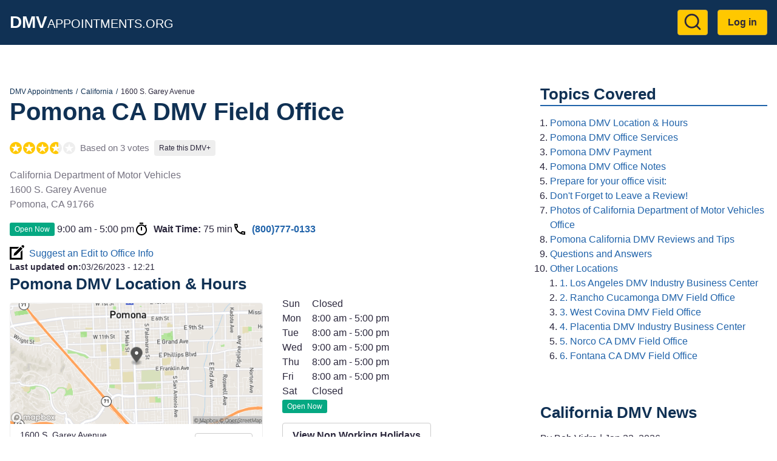

--- FILE ---
content_type: text/html; charset=UTF-8
request_url: https://dmvappointments.org/ca-california/dmv-pomona-california-91766
body_size: 11504
content:
<!DOCTYPE html><html lang="en" dir="ltr" prefix="og: https://ogp.me/ns#"><head><meta charset="utf-8" /><noscript><style>form.antibot * :not(.antibot-message) { display: none !important; }</style></noscript><script>(function(w,d,s,l,i){w[l]=w[l]||[];w[l].push({'gtm.start':
new Date().getTime(),event:'gtm.js'});var f=d.getElementsByTagName(s)[0],
j=d.createElement(s),dl=l!='dataLayer'?'&amp;l='+l:'';j.async=true;j.src=
'https://www.googletagmanager.com/gtm.js?id='+i+dl;f.parentNode.insertBefore(j,f);
})(window,document,'script','dataLayer','GTM-KG8FTKX');
</script><meta name="description" content="Pomona DMV office at 1600 S. Garey Avenue. DMV Reviews, Hours, Wait Times, and Best Time to go." /><meta name="geo.position" content="34.0421415; -117.7490083" /><link rel="canonical" href="https://dmvappointments.org/ca-california/dmv-pomona-california-91766" /><meta property="og:site_name" content="DMV Appointments" /><meta property="og:url" content="https://dmvappointments.org/ca-california/dmv-pomona-california-91766" /><meta property="og:title" content="Pomona DMV Field Office" /><meta property="place:location:latitude" content="34.0421415" /><meta property="place:location:longitude" content="-117.7490083" /><meta property="og:street_address" content="1600 S. Garey Avenue" /><meta property="og:locality" content="Pomona" /><meta property="og:region" content="CA" /><meta property="og:postal_code" content="91766" /><meta property="og:country_name" content="USA" /><meta property="og:phone_number" content="(800)777-0133" /><meta name="Generator" content="Drupal 10 (https://www.drupal.org)" /><meta name="MobileOptimized" content="width" /><meta name="HandheldFriendly" content="true" /><meta name="viewport" content="width=device-width, initial-scale=1.0" /><script type="application/ld+json">{"@context": "https://schema.org","@graph": [{"@type": "GovernmentOffice","@id": "https://dmvappointments.org/ca-california/dmv-pomona-california-91766","name": "Pomona DMV Office @ Pomona DMV Field Office","url": "https://dmvappointments.org/ca-california/dmv-pomona-california-91766","telephone": "(800)777-0133","openingHoursSpecification": {"@type": "OpeningHoursSpecification"},"address": {"@type": "PostalAddress","streetAddress": "1600 S. Garey Avenue","addressLocality": "Pomona","addressRegion": "CA","postalCode": "91766","addressCountry": "US"},"geo": {"@type": "GeoCoordinates","latitude": "34.0421415","longitude": "-117.7490083"},"aggregateRating": {"@type": "AggregateRating","ratingValue": "3.7","ratingCount": "3","bestRating": "5","worstRating": "1"},"review": [{"@type": "UserReview","author": {"@type": "Person","name": "shaneshere"},"datePublished": "2017-10-16T09:50:00-0700","reviewBody": "stay away from this office..... never been here when a dozen ppl aren\u0027t walking around instead of doing their job.... serve 2 ppl take a 20 min break I guess","reviewRating": {"@type": "Rating","bestRating": 5,"ratingValue": 1,"worstRating": 1}},{"@type": "UserReview","author": {"@type": "Person","name": "Ami"},"datePublished": "2021-04-13T17:00:00-0700","reviewBody": "The staff were extremely helpful. Even with the pandemic they were extremely courteous. Although they were slow as usual, but that was expected. I did not expect toget out of there so fast. I was expecting to be there at least for 2 hours, but it seems the pandemic streamlined a lot of the processes and not many people showed up. ","reviewRating": {"@type": "Rating","bestRating": 5,"ratingValue": 5,"worstRating": 1}},{"@type": "UserReview","author": {"@type": "Person","name": "DMV Customer"},"datePublished": "2023-07-28T20:51:58-0700","reviewBody": "My experience renewing my driver’s license at the Pomona office was made so much better because of the assistance I received from one of your employees. Her name is Denise \u0026 she was coordinating the area where the computers are for taking the written tests. There were a lot of people who came \u0026 went \u0026 had a lot of questions. She was kind, patient \u0026 very professional with everyone. She assisted each person, answering their questions \u0026 directing then to available computers. I had a cane so Denise directed me to a computer that had a chair for my convenience. She was so kind \u0026 helpful to me, answering questions about how to use the computer \u0026 what to do when I got stuck or confused. She was such a great help without ever losing patience or being irritated no matter how many people sought her attention. She was able to multitask beautifully \u0026 everyone was treated with kindness \u0026 understanding. Shedeserves a commendation for excellence in the performance of her job while under pressure of people coming \u0026 going continually. I give her an A+++. ","reviewRating": {"@type": "Rating","bestRating": 5,"ratingValue": 5,"worstRating": 1}}]},{"@type": "WebPage","@id": "https://dmvappointments.org/ca-california/dmv-pomona-california-91766","breadcrumb": {"@type": "BreadcrumbList","itemListElement": [{"@type": "ListItem","position": 1,"name": "DMV Appointments","item": "https://dmvappointments.org/"},{"@type": "ListItem","position": 2,"name": "California","item": "https://dmvappointments.org/ca-california"},{"@type": "ListItem","position": 3,"name": "1600 S. Garey Avenue","item": "https://dmvappointments.org/ca-california/dmv-pomona-california-91766"}]}},{"@type": "WebSite","@id": "https://dmvappointments.org/","name": "DMV Appointments","url": "https://dmvappointments.org/"}]
}</script><link href="https://adservice.google.com" rel="preconnect" crossorigin /><link href="https://tpc.googlesyndication.com" rel="preconnect" crossorigin /><link href="https://www.googletagservices.com" rel="preconnect" crossorigin /><link href="https://inventoryguidelines.rtbhouse.com" rel="preconnect" crossorigin /><script src="https://securepubads.g.doubleclick.net/tag/js/gpt.js" async></script><script src="https://inventoryguidelines.rtbhouse.com/dmv/prebid.js" async></script><script src="https://inventoryguidelines.rtbhouse.com/dmv/pubcid.min.js"></script><link rel="icon" href="/themes/custom/dmva_emulsify/images/favicon.png" type="image/png" /><title>Pomona DMV Office @ 1600 S. Garey Avenue</title><link rel="preload" as="style" href="https://fonts.googleapis.com/css2?family=Open+Sans:wght@400;600;700&display=swap"><link rel="stylesheet" media="all" href="/sites/default/files/css/css__l19uyHvc-TOdgiQtgImqQuf3y_zib93kkubeZLWoH4.css?delta=0&amp;language=en&amp;theme=dmva_emulsify&amp;include=[base64]" /><link rel="stylesheet" media="all" href="/sites/default/files/css/css_MY7_onmwBWjDGWBkTNJtUdx5CVXikT0ITGSukgtVYvY.css?delta=1&amp;language=en&amp;theme=dmva_emulsify&amp;include=[base64]" /></head><body> <a href="#main-content" class="visually-hidden focusable"> Skip to main content </a> <noscript><iframe src="https://www.googletagmanager.com/ns.html?id=GTM-KG8FTKX" height="0" width="0" style="display:none;visibility:hidden;"></iframe></noscript><div class="dialog-off-canvas-main-canvas" data-off-canvas-main-canvas><div class="page-container"> <header class="header"><div class="header__inner"><div id="block-dmva-emulsify-branding" class="branding"> <a href="/" rel="home"> <b>DMV</b>Appointments.org </a></div><nav role="navigation" aria-labelledby="block-dmva-emulsify-account-menu-menu" id="block-dmva-emulsify-account-menu"><h2 class="visually-hidden" id="block-dmva-emulsify-account-menu-menu">User account menu</h2><div> <a href="#" id="toggle-expand" class="toggle-expand" aria-label="Expand menu"> <span class="toggle-expand__line"></span> <span class="toggle-expand__line"></span> <span class="toggle-expand__line"></span> </a><div id="account-nav" class="account-nav"><ul class="account-menu"><li class="account-menu__item"> <a href="/search" class="search-link account-menu__link" title="Go to Search results page" data-drupal-link-system-path="node/9392"><?xml version="1.0" ?><svg class="feather feather-search" fill="none" height="24" stroke="currentColor" stroke-linecap="round" stroke-linejoin="round" stroke-width="2" viewBox="0 0 24 24" width="24" xmlns="http://www.w3.org/2000/svg"><circle cx="11" cy="11" r="8"/><line x1="21" x2="16.65" y1="21" y2="16.65"/></svg></a></li><li class="account-menu__item"> <a href="/user/login" class="account-menu__link" data-drupal-link-system-path="user/login">Log in</a></li></ul></div></div> </nav></div></header><div id="block-dmva-emulsify-gamw-large-leaderboard" class="block block--gamw"><div id="gamw_8da47746-7803-44e5-b224-6ae16fda885f" data-prebid-id="uPKKBCziwIoiEIGArHn4" data-uuid="8da47746-7803-44e5-b224-6ae16fda885f" data-ad-unit="dmv/dmvappointments.org" data-machine-name="dmva_large_leaderboard_banner" data-out-of-page="false" data-out-of-page-format="" data-targeting="[]" data-sizes="[[728,90],[750,100],[750,200],[750,300],[930,180],[950,90],[960,90],[970,66],[970,90],[970,250],[980,90],[980,120]]" data-responsive-sizes="{&quot;768&quot;:[[728,90],[750,100],[750,200],[750,300]],&quot;992&quot;:[[728,90],[750,100],[750,200],[750,300],[930,180],[950,90],[960,90],[970,66],[970,90],[970,250]],&quot;1200&quot;:[[728,90],[750,100],[750,200],[750,300],[930,180],[950,90],[960,90],[970,66],[970,90],[970,250],[980,90],[980,120]],&quot;1366&quot;:[[728,90],[750,100],[750,200],[750,300],[930,180],[950,90],[960,90],[970,66],[970,90],[970,250],[980,90],[980,120]]}" class="js-gamw-slot gamw-dmv-dmvappointmentsorg"></div></div><div id="block-gamwslotsstyles" class="block block--block-content"><div class="text-long"><style type="text/css">
.gamw-dmva-large-leaderboard {
min-height: 90px;
}
.gamw-dmva-mobile-large-leaderboard {
min-height: 350px
}
</style></div></div><div class="main main--with-sidebar"> <a id="main-content" tabindex="-1"></a><div class="main__inner main__inner--with-sidebar"> <main role="main" class="main-content main-content--with-sidebar"><div data-drupal-messages-fallback class="hidden"></div><div id="block-dmva-emulsify-content" class="block block--system-main-block"> <article data-history-node-id="224" class="node node--office office"><div><div class="layout layout--onecol"><div class="layout__inner"><div class="layout__region layout__region--content"><div class="block block--system-breadcrumb-block"> <nav role="navigation" aria-label="Breadcrumb"><ol class="breadcrumb"><li class="breadcrumb__item"> <a class="breadcrumb__link" href="/">DMV Appointments</a></li><li class="breadcrumb__item"> <a class="breadcrumb__link" href="/ca-california">California</a></li><li class="breadcrumb__item"> 1600 S. Garey Avenue</li></ol> </nav></div><div class="block block--mixb-page-title-block"><h1 class="h1"> Pomona CA DMV Field Office</h1></div><div class="block block--dmva-office-notifications"></div><div class="block block--dmva-office-rating"><div class="office-rating"><div class="office-rating__value"><div class="rating"><div class="rating__item"><div class="rating__bg"></div></div><div class="rating__item"><div class="rating__bg"></div></div><div class="rating__item"><div class="rating__bg"></div></div><div class="rating__item"><div class="rating__bg" style="width:70%"></div></div><div class="rating__item"><div class="rating__bg" style="width:0%"></div></div></div></div><div class="office-rating__count"> Based on 3 votes</div><div class="office-rating__link"> <a href="/ca-california/dmv-pomona-california-91766/review" rel="nofollow">Rate this DMV+</a></div></div></div><div class="block block--field-block"><div><p class="address" translate="no"><span class="organization">California Department of Motor Vehicles</span><br><span class="address-line1">1600 S. Garey Avenue</span><br><span class="locality">Pomona</span>, <span class="administrative-area">CA</span> <span class="postal-code">91766</span><br><span class="country">United States</span></p></div></div><div class="block block--dmva-office-time"><div class="office-time"><div class="office-time__item"><div class="office-hours-today"><div><div data-timezone="America/Los_Angeles" data-items="{&quot;1&quot;:{&quot;starthours&quot;:&quot;0800&quot;,&quot;endhours&quot;:&quot;1700&quot;},&quot;2&quot;:{&quot;starthours&quot;:&quot;0800&quot;,&quot;endhours&quot;:&quot;1700&quot;},&quot;3&quot;:{&quot;starthours&quot;:&quot;0900&quot;,&quot;endhours&quot;:&quot;1700&quot;},&quot;4&quot;:{&quot;starthours&quot;:&quot;0800&quot;,&quot;endhours&quot;:&quot;1700&quot;},&quot;5&quot;:{&quot;starthours&quot;:&quot;0800&quot;,&quot;endhours&quot;:&quot;1700&quot;}}" class="office-hours-status-js office-hours-status"></div></div><div><div class="office-hours"><div class="office-hours__item"> <span class="office-hours__item-slots">9:00 am - 5:00 pm</span> <span><br></span></div></div></div></div></div><div class="office-time__item"> <svg class="office-time__icon office-time__icon--timer"> <use xlink:href="/themes/custom/dmva_emulsify/dist/icons.svg#timer" xmlns:xlink="http://www.w3.org/1999/xlink" /></svg><div> <b>Wait Time:</b> <span class="office-time__wait-time" data-id="224" data-path="/node/224/24be8b715acc7d90011cb674b44fcc9f">N/A</span></div></div><div class="office-time__item"> <svg class="office-time__icon office-time__icon--phone"> <use xlink:href="/themes/custom/dmva_emulsify/dist/icons.svg#phone" xmlns:xlink="http://www.w3.org/1999/xlink" /></svg> <a href="tel:8007770133">(800)777-0133</a></div></div></div><div class="block block--dmva-office-search-form"> <a class="link link--icon link--with-icon" rel="nofollow" href="/ca-california/dmv-pomona-california-91766/changes"> <svg class="link__icon link__icon--edit"> <use xlink:href="/themes/custom/dmva_emulsify/dist/icons.svg#edit" xmlns:xlink="http://www.w3.org/1999/xlink" /></svg> Suggest an Edit to Office Info </a></div><div class="block block--field-block"><div style="font-size: 0.9rem;"><div style="display: inline"><b>Last updated on:</b></div><div style="display: inline"><time datetime="2023-03-26T12:21:30-07:00">03/26/2023 - 12:21</time></div></div></div></div></div></div><div class="layout layout--twocol-section layout--twocol-section--50-50"><div class="layout__region layout__region--first"><div class="block block--dmva-office-location"><h2 class="h2" id="pomona-dmv-location-amp-hours">Pomona DMV Location &amp; Hours</h2><div class="office-location"><div class="office-location__image"> <img src="/sites/default/files/static_map/224.png" alt="Office location" width="480" height="230"></div><div class="office-location__content"><div class="office-location__address"> 1600 S. Garey Avenue<br> Pomona, 91766</div><div class="office-location__directions"> <a href="/ca-california/dmv-pomona-california-91766/directions" rel="nofollow">Get Directions</a></div></div></div></div></div><div class="layout__region layout__region--second"><div class="block block--field-block"><div><div><div class="office-hours"><div class="office-hours__item"> <span class="office-hours__item-label" style="width: 1.8em;">Sun</span> <span class="office-hours__item-slots">Closed</span> <span><br></span></div><div class="office-hours__item"> <span class="office-hours__item-label" style="width: 1.8em;">Mon</span> <span class="office-hours__item-slots">8:00 am - 5:00 pm</span> <span><br></span></div><div class="office-hours__item"> <span class="office-hours__item-label" style="width: 1.8em;">Tue</span> <span class="office-hours__item-slots">8:00 am - 5:00 pm</span> <span><br></span></div><div class="office-hours__item"> <span class="office-hours__item-label" style="width: 1.8em;">Wed</span> <span class="office-hours__item-slots">9:00 am - 5:00 pm</span> <span><br></span></div><div class="office-hours__item"> <span class="office-hours__item-label" style="width: 1.8em;">Thu</span> <span class="office-hours__item-slots">8:00 am - 5:00 pm</span> <span><br></span></div><div class="office-hours__item"> <span class="office-hours__item-label" style="width: 1.8em;">Fri</span> <span class="office-hours__item-slots">8:00 am - 5:00 pm</span> <span><br></span></div><div class="office-hours__item"> <span class="office-hours__item-label" style="width: 1.8em;">Sat</span> <span class="office-hours__item-slots">Closed</span> <span><br></span></div></div></div><div><div data-timezone="America/Los_Angeles" data-items="{&quot;1&quot;:{&quot;starthours&quot;:&quot;0800&quot;,&quot;endhours&quot;:&quot;1700&quot;},&quot;2&quot;:{&quot;starthours&quot;:&quot;0800&quot;,&quot;endhours&quot;:&quot;1700&quot;},&quot;3&quot;:{&quot;starthours&quot;:&quot;0900&quot;,&quot;endhours&quot;:&quot;1700&quot;},&quot;4&quot;:{&quot;starthours&quot;:&quot;0800&quot;,&quot;endhours&quot;:&quot;1700&quot;},&quot;5&quot;:{&quot;starthours&quot;:&quot;0800&quot;,&quot;endhours&quot;:&quot;1700&quot;}}" class="office-hours-status-js office-hours-status"></div></div></div></div><div class="block block--dmva-office-working-time-holidays-link"> <a href="/node/224/holidays" rel="nofollow" class="use-ajax non-working-holidays__link">View Non Working Holidays</a></div><div class="block block--dmva-office-summary"><ul class="office-summary"><li class="office-summary__item"> <svg class="office-summary__icon office-summary__icon--extlink"> <use xlink:href="/themes/custom/dmva_emulsify/dist/icons.svg#extlink" xmlns:xlink="http://www.w3.org/1999/xlink" /></svg> <a href="https://www.dmv.ca.gov/portal/field-office/pomona/" target="_blank" rel="noopener">www.dmv.ca.gov</a></li></ul></div></div></div><div class="layout layout--onecol"><div class="layout__inner"><div class="layout__region layout__region--content"><div class="ads-inline"><div class="ads-inline__slot"><div id="gamw_7b8d512e-0482-425f-b95c-f682b439233f" data-prebid-id="uPKKBCziwIoiEIGArHn4" data-uuid="7b8d512e-0482-425f-b95c-f682b439233f" data-ad-unit="dmv/dmvappointments.org" data-machine-name="dmva_office_page" data-out-of-page="false" data-out-of-page-format data-targeting="[]" data-sizes="[[300,100],[300,250],[320,50],[336,280],[970,250],[580,400],[320,480]]" data-responsive-sizes="{&quot;0&quot;:[[300,100],[300,250],[320,50],[336,280]],&quot;576&quot;:[[300,100],[300,250],[320,50],[336,280]],&quot;768&quot;:[[300,100],[300,250],[336,280]],&quot;992&quot;:[[300,100],[300,250],[336,280],[970,250]],&quot;1200&quot;:[[300,100],[300,250],[336,280],[970,250]],&quot;1366&quot;:[[300,100],[300,250],[336,280],[970,250]]}" class="js-gamw-slot gamw-dmv-dmvappointmentsorg"></div></div><div class="ads-inline__slot"><div id="gamw_2cedf012-dc23-429c-944e-1b75ef0279c4" data-prebid-id="uPKKBCziwIoiEIGArHn4" data-uuid="2cedf012-dc23-429c-944e-1b75ef0279c4" data-ad-unit="dmv/dmvappointments.org" data-machine-name="dmva_office_page_2" data-out-of-page="false" data-out-of-page-format data-targeting="[]" data-sizes="[[300,100],[300,250],[320,50],[336,280],[970,250],[580,400],[320,480]]" data-responsive-sizes="{&quot;0&quot;:[[300,100],[300,250],[320,50],[336,280]],&quot;576&quot;:[[300,100],[300,250],[320,50],[336,280]],&quot;768&quot;:[[300,100],[300,250],[336,280]],&quot;992&quot;:[[300,100],[300,250],[336,280],[970,250]],&quot;1200&quot;:[[300,100],[300,250],[336,280],[970,250]],&quot;1366&quot;:[[300,100],[300,250],[336,280],[970,250]]}" class="js-gamw-slot gamw-dmv-dmvappointmentsorg"></div></div></div></div></div></div><div class="layout layout--onecol"><div class="layout__inner"><div class="layout__region layout__region--content"><div class="block block--dmva-office-actions"><div class="office-actions office-actions--one-column"> <a class="office-action office-action--button office-action--with-icon" href="/ca-california/appointments"> <svg class="office-action__icon office-action__icon--ticket"> <use xlink:href="/themes/custom/dmva_emulsify/dist/icons.svg#ticket" xmlns:xlink="http://www.w3.org/1999/xlink" /></svg> Learn More About Making an Appointment </a> <a class="office-action office-action--red office-action--with-icon" rel="nofollow" href="/ca-california/dmv-pomona-california-91766/review?destination=/ca-california/dmv-pomona-california-91766"> <svg class="office-action__icon office-action__icon--review"> <use xlink:href="/themes/custom/dmva_emulsify/dist/icons.svg#review" xmlns:xlink="http://www.w3.org/1999/xlink" /></svg> Write a Review/Tip </a> <a class="office-action office-action--with-icon" rel="nofollow" href="/ca-california/dmv-pomona-california-91766/add_media?destination=/ca-california/dmv-pomona-california-91766"> <svg class="office-action__icon office-action__icon--camera"> <use xlink:href="/themes/custom/dmva_emulsify/dist/icons.svg#camera" xmlns:xlink="http://www.w3.org/1999/xlink" /></svg> Add Photo </a></div></div></div></div></div><div class="layout layout--twocol-section layout--twocol-section--50-50"><div class="layout__region layout__region--first"><div class="block block--field-block"><h2 class="h2" id="pomona-dmv-office-services">Pomona DMV Office Services</h2><div class="field field--office"><ul class="office__services field field--office"><li class="office__service"> Licensing Services</li><li class="office__service"> Plates, Permits, &amp; Placards</li><li class="office__service"> Records</li><li class="office__service"> Registration</li><li class="office__service"> Replace Lost/Stolen/Damaged</li><li class="office__service"> Request miscellaneous original documents</li><li class="office__service"> Self Service Terminals</li><li class="office__service"> Testing</li><li class="office__service"> Title Transfers</li></ul></div></div><div class="block block--field-block"><h2 class="h2" id="pomona-dmv-payment">Pomona DMV Payment</h2><div class="field field--office"><ul class="office__services field field--office"><li class="office__service"> Cash</li><li class="office__service"> Check</li><li class="office__service"> Credit Card</li><li class="office__service"> Digital Wallet</li><li class="office__service"> May accept ATM/Debit cards</li><li class="office__service"> Money order</li></ul></div></div></div><div class="layout__region layout__region--second"><div class="block block--field-block"><h2 class="h2" id="pomona-dmv-office-notes">Pomona DMV Office Notes</h2><div class="field field--office"><div class="text-long"><p>Closed Sat/Sun</p></div></div></div></div></div><div class="layout layout--twocol-section layout--twocol-section--50-50"><div class="layout__region layout__region--first"><div class="block block--simple-block"><h2 class="h2" id="prepare-for-your-office-visit">Prepare for your office visit:</h2><ul><li><a href="https://freedmvpracticetests.com/ca-california" target="_blank" rel="noopener">California DMV Practice Tests!</a></li><li><a href="/results?pc=">Auto Insurance Quotes</a></li><li><a href="https://dmvappointments.org/ca-california/real-id">California REAL ID Info</a></li><li><a href="https://dmvappointments.org/ca-california/renew-vehicle-registration">California Renewing Vehicle Registration</a></li><li><a href="https://dmvappointments.org/ca-california/first-time-vehicle-registration">California Registering a New Vehicle</a></li><li><a href="https://dmvappointments.org/ca-california/renewing-drivers-license">California Drivers License Renewal</a></li></ul></div></div><div class="layout__region layout__region--second"><div class="block block--simple-block"><h2 class="h2" id="don-t-forget-to-leave-a-review">Don't Forget to Leave a Review!</h2><p>Let us know how this location handled your transaction. Did you have any issues?</p></div></div></div><div class="layout layout--onecol"><div class="layout__inner"><div class="layout__region layout__region--content"><div class="block block--dmva-office-media" id="office-media"><h2 id="photos-of-california-department-of-motor-vehicles-office">Photos of California Department of Motor Vehicles Office</h2><div class="gallery" data-sources="[]" data-gallery="gallery-office-224"><div class="gallery__item gallery__item--widget"> <a href="/ca-california/dmv-pomona-california-91766/add_media?destination=/ca-california/dmv-pomona-california-91766" rel="nofollow">Upload &amp; Share Photos</a></div><div class="gallery__item gallery__item--empty"> No Photos Available</div></div></div></div></div></div><div class="layout layout--onecol"><div class="layout__inner"><div class="layout__region layout__region--content"><div class="ads-inline"><div class="ads-inline__slot"><div id="gamw_6949fdd1-2de4-4b3b-afed-a8f0daff52f4" data-prebid-id="uPKKBCziwIoiEIGArHn4" data-uuid="6949fdd1-2de4-4b3b-afed-a8f0daff52f4" data-ad-unit="dmv/dmvappointments.org" data-machine-name="dmva_office_page" data-out-of-page="false" data-out-of-page-format data-targeting="[]" data-sizes="[[300,100],[300,250],[320,50],[336,280],[970,250],[580,400],[320,480]]" data-responsive-sizes="{&quot;0&quot;:[[300,100],[300,250],[320,50],[336,280]],&quot;576&quot;:[[300,100],[300,250],[320,50],[336,280]],&quot;768&quot;:[[300,100],[300,250],[336,280]],&quot;992&quot;:[[300,100],[300,250],[336,280],[970,250]],&quot;1200&quot;:[[300,100],[300,250],[336,280],[970,250]],&quot;1366&quot;:[[300,100],[300,250],[336,280],[970,250]]}" class="js-gamw-slot gamw-dmv-dmvappointmentsorg"></div></div><div class="ads-inline__slot"><div id="gamw_3192ec46-4069-414e-90eb-986b52e09ca1" data-prebid-id="uPKKBCziwIoiEIGArHn4" data-uuid="3192ec46-4069-414e-90eb-986b52e09ca1" data-ad-unit="dmv/dmvappointments.org" data-machine-name="dmva_office_page_2" data-out-of-page="false" data-out-of-page-format data-targeting="[]" data-sizes="[[300,100],[300,250],[320,50],[336,280],[970,250],[580,400],[320,480]]" data-responsive-sizes="{&quot;0&quot;:[[300,100],[300,250],[320,50],[336,280]],&quot;576&quot;:[[300,100],[300,250],[320,50],[336,280]],&quot;768&quot;:[[300,100],[300,250],[336,280]],&quot;992&quot;:[[300,100],[300,250],[336,280],[970,250]],&quot;1200&quot;:[[300,100],[300,250],[336,280],[970,250]],&quot;1366&quot;:[[300,100],[300,250],[336,280],[970,250]]}" class="js-gamw-slot gamw-dmv-dmvappointmentsorg"></div></div></div></div></div></div><div class="layout layout--onecol"><div class="layout__inner"><div class="layout__region layout__region--content"><div class="block block--field-block"><h2 class="h2" id="pomona-california-dmv-reviews-and-tips">Pomona California DMV Reviews and Tips</h2> <section id="office-tips"><div> <article data-comment-user-id="439427" id="comment-26" class="tip"> <footer><div class="author"><div class="author__picture"> <img src="/themes/custom/dmva_emulsify/images/user-default.png" width="45" height="45" alt="Default profile picture" loading="lazy"></div><div class="author__info"><div class="author__name"> <span>shaneshere</span></div><div class="rating rating--small"><div class="rating__item"><div class="rating__bg"></div></div><div class="rating__item"><div class="rating__bg" style="width:0%"></div></div><div class="rating__item"><div class="rating__bg" style="width:0%"></div></div><div class="rating__item"><div class="rating__bg" style="width:0%"></div></div><div class="rating__item"><div class="rating__bg" style="width:0%"></div></div></div></div></div> </footer><div class="tip__content"><div>stay away from this office..... never been here when a dozen ppl aren't walking around instead of doing their job.... serve 2 ppl take a 20 min break I guess</div></div><div class="tip__created"> <span title="Mon, 10/16/2017 - 09:50">9:50 am, Oct 16</span></div><div class="tip__links"></div> </article> <article data-comment-user-id="0" id="comment-1398" class="tip"> <footer><div class="author"><div class="author__picture"> <img src="/themes/custom/dmva_emulsify/images/user-default.png" width="45" height="45" alt="Default profile picture" loading="lazy"></div><div class="author__info"><div class="author__name"> Ami</div><div class="rating rating--small"><div class="rating__item"><div class="rating__bg"></div></div><div class="rating__item"><div class="rating__bg"></div></div><div class="rating__item"><div class="rating__bg"></div></div><div class="rating__item"><div class="rating__bg"></div></div><div class="rating__item"><div class="rating__bg"></div></div></div></div></div> </footer><div class="tip__content"><div>The staff were extremely helpful. Even with the pandemic they were extremely courteous. Although they were slow as usual, but that was expected. I did not expect to get out of there so fast. I was expecting to be there at least for 2 hours, but it seems the pandemic streamlined a lot of the processes and not many people showed up.</div></div><div class="tip__created"> <span title="Tue, 04/13/2021 - 17:00">5:00 pm, Apr 13</span></div><div class="tip__links"></div> </article> <article data-comment-user-id="0" id="comment-6134" class="tip"> <footer><div class="author"><div class="author__picture"> <img src="/themes/custom/dmva_emulsify/images/user-default.png" width="45" height="45" alt="Default profile picture" loading="lazy"></div><div class="author__info"><div class="author__name"> <span>DMV Customer</span></div><div class="rating rating--small"><div class="rating__item"><div class="rating__bg"></div></div><div class="rating__item"><div class="rating__bg"></div></div><div class="rating__item"><div class="rating__bg"></div></div><div class="rating__item"><div class="rating__bg"></div></div><div class="rating__item"><div class="rating__bg"></div></div></div></div></div> </footer><div class="tip__content"><div>My experience renewing my driver’s license at the Pomona office was made so much better because of the assistance I received from one of your employees. Her name is Denise &amp; she was coordinating the area where the computers are for taking the written tests. There were a lot of people who came &amp; went &amp; had a lot of questions. She was kind, patient &amp; very professional with everyone. She assisted each person, answering their questions &amp; directing then to available computers. I had a cane so Denise directed me to a computer that had a chair for my convenience. She was so kind &amp; helpful to me, answering questions about how to use the computer &amp; what to do when I got stuck or confused. She was such a great help without ever losing patience or being irritated no matter how many people sought her attention. She was able to multitask beautifully &amp; everyone was treated with kindness &amp; understanding. She deserves a commendation for excellence in the performance of her job while under pressure of people coming &amp; going continually. I give her an A+++.</div></div><div class="tip__created"> <span title="Fri, 07/28/2023 - 20:51">8:51 pm, Jul 28</span></div><div class="tip__links"></div> </article></div><div class="comment-form-wrapper" id="tip-form"> <a href="/ca-california/dmv-pomona-california-91766/review?destination=/ca-california/dmv-pomona-california-91766" class="button button--red" rel="nofollow">Write a Review/Tip</a></div></section></div></div></div></div><div class="layout layout--onecol"><div class="layout__inner"><div class="layout__region layout__region--content"><div class="block block--views-block views-element-container"><h2 class="h2" id="questions-and-answers">Questions and Answers</h2><div><div class="js-view-dom-id-2d08c667252d6fbfac6f182de9f4b0e8d960beb7515c0b1e163552e64f55e7ed"> <article data-comment-user-id="1320158" id="comment-5355" class="question"> <footer><div class="author"><div class="author__picture"> <article> <img loading="lazy" src="/sites/default/files/styles/author/public/pictures/2023-04/social_auth_google_106829144956586881721.jpg?itok=JQJHR8vx" width="45" height="45" alt="Profile picture for user juansanchez"></article></div><div class="author__info"><div class="author__name"> <span>juansanchez</span></div><div class="question__created"> <span title="Tue, 04/25/2023 - 13:48">Apr 25</span></div></div></div> </footer><div class="question__content"><div>Quiero renovar mi licencia por la de teal id que necesito hacer</div></div><div class="question__answers"><div class="views-element-container"><div class="js-view-dom-id-b1fb0585b1d154d92ba0d6de1ed0aaad3b8afdf82b935c4c0dccbf587f04a4f8"> <footer class="question__answers-footer"><div><a href="/comment/reply/node/224/field_qa/5355?destination=/ca-california/dmv-pomona-california-91766" class="button" rel="nofollow">Reply</a></div> </footer></div></div></div> </article></div></div></div><div class="block block--field-block"><div class="comment-form-wrapper" id="qa-form"> <a href="/ca-california/dmv-pomona-california-91766/qa?destination=/ca-california/dmv-pomona-california-91766" class="button" rel="nofollow">Post a Question</a></div></div></div></div></div><div class="layout layout--onecol"><div class="layout__inner"><div class="layout__region layout__region--content"><div class="block block--views-block views-element-container"><h2 class="h2" id="other-locations">Other Locations</h2><div><div class="js-view-dom-id-89fb895c9fb950bcc6baeec8a6031abf52a6d01fc78878dbcea2c25d28813a9b"> <a class="office-teaser" href="/ca-california/dmv-los-angeles-ibc-california-91724"><div class="office-teaser__info"><div class="office-teaser__main-info"><div class="office-teaser__heading"><h3 class="office-teaser__title" id="los-angeles-dmv-industry-business-center">1. Los Angeles DMV Industry Business Center</h3><div class="office-teaser__distance"> 8 miles</div></div><div class="rating"><div class="rating__item"><div class="rating__bg" style="width:0%"></div></div><div class="rating__item"><div class="rating__bg" style="width:0%"></div></div><div class="rating__item"><div class="rating__bg" style="width:0%"></div></div><div class="rating__item"><div class="rating__bg" style="width:0%"></div></div><div class="rating__item"><div class="rating__bg" style="width:0%"></div></div></div><div class="office-teaser__wait-time"> <b>Wait Time:</b> <span class="office-time__wait-time" data-id="9260" data-path="/node/9260/24be8b715acc7d90011cb674b44fcc9f">N/A</span></div><div class="office-teaser__distance"> 8 miles</div></div><div class="office-teaser__contact-info"><div class="office-teaser__phone"> (800)777-0133</div><div class="office-teaser__address"><p class="address" translate="no"><span class="organization">California Department of Motor Vehicles</span><br><span class="address-line1">1365 North Grand Avenue, Suite 100</span><br><span class="locality">Covina</span>, <span class="administrative-area">CA</span> <span class="postal-code">91724</span><br><span class="country">United States</span></p></div></div></div><div class="office-teaser__description"> Vehicle Registration not available at this location.
Driver license/ID cards not available at this location.
This is a DMV Services center providing business services. (CDL, Scales/Inspection, Industry Services)</div> </a><a class="office-teaser" href="/ca-california/dmv-rancho-cucamonga-california-91730"><div class="office-teaser__info"><div class="office-teaser__main-info"><div class="office-teaser__heading"><h3 class="office-teaser__title" id="rancho-cucamonga-dmv-field-office">2. Rancho Cucamonga DMV Field Office</h3><div class="office-teaser__distance"> 9 miles</div></div><div class="rating"><div class="rating__item"><div class="rating__bg" style="width:0%"></div></div><div class="rating__item"><div class="rating__bg" style="width:0%"></div></div><div class="rating__item"><div class="rating__bg" style="width:0%"></div></div><div class="rating__item"><div class="rating__bg" style="width:0%"></div></div><div class="rating__item"><div class="rating__bg" style="width:0%"></div></div></div><div class="office-teaser__wait-time"> <b>Wait Time:</b> <span class="office-time__wait-time" data-id="228" data-path="/node/228/24be8b715acc7d90011cb674b44fcc9f">N/A</span></div><div class="office-teaser__distance"> 9 miles</div></div><div class="office-teaser__contact-info"><div class="office-teaser__phone"> (800)777-0133</div><div class="office-teaser__address"><p class="address" translate="no"><span class="organization">California Department of Motor Vehicles</span><br><span class="address-line1">8629 Hellman Avenue</span><br><span class="locality">Rancho Cucamonga</span>, <span class="administrative-area">CA</span> <span class="postal-code">91730</span><br><span class="country">United States</span></p></div></div></div><div class="office-teaser__description"> Saturday office hours are now closed.</div> </a><a class="office-teaser" href="/ca-california/dmv-west-covina-california-91790"><div class="office-teaser__info"><div class="office-teaser__main-info"><div class="office-teaser__heading"><h3 class="office-teaser__title" id="west-covina-dmv-field-office">3. West Covina DMV Field Office</h3><div class="office-teaser__distance"> 11 miles</div></div><div class="rating"><div class="rating__item"><div class="rating__bg" style="width:0%"></div></div><div class="rating__item"><div class="rating__bg" style="width:0%"></div></div><div class="rating__item"><div class="rating__bg" style="width:0%"></div></div><div class="rating__item"><div class="rating__bg" style="width:0%"></div></div><div class="rating__item"><div class="rating__bg" style="width:0%"></div></div></div><div class="office-teaser__wait-time"> <b>Wait Time:</b> <span class="office-time__wait-time" data-id="290" data-path="/node/290/24be8b715acc7d90011cb674b44fcc9f">N/A</span></div><div class="office-teaser__distance"> 11 miles</div></div><div class="office-teaser__contact-info"><div class="office-teaser__phone"> (800)777-0133</div><div class="office-teaser__address"><p class="address" translate="no"><span class="organization">California Department of Motor Vehicles</span><br><span class="address-line1">800 So. Glendora Avenue</span><br><span class="locality">West Covina</span>, <span class="administrative-area">CA</span> <span class="postal-code">91790</span><br><span class="country">United States</span></p></div></div></div><div class="office-teaser__description"> Saturday office hours are closed.</div> </a><a class="office-teaser" href="/ca-california/dmv-placentia-ibc-california-92870"><div class="office-teaser__info"><div class="office-teaser__main-info"><div class="office-teaser__heading"><h3 class="office-teaser__title" id="placentia-dmv-industry-business-center">4. Placentia DMV Industry Business Center</h3><div class="office-teaser__distance"> 11 miles</div></div><div class="rating"><div class="rating__item"><div class="rating__bg" style="width:0%"></div></div><div class="rating__item"><div class="rating__bg" style="width:0%"></div></div><div class="rating__item"><div class="rating__bg" style="width:0%"></div></div><div class="rating__item"><div class="rating__bg" style="width:0%"></div></div><div class="rating__item"><div class="rating__bg" style="width:0%"></div></div></div><div class="office-teaser__wait-time"> <b>Wait Time:</b> <span class="office-time__wait-time" data-id="9263" data-path="/node/9263/24be8b715acc7d90011cb674b44fcc9f">N/A</span></div><div class="office-teaser__distance"> 11 miles</div></div><div class="office-teaser__contact-info"><div class="office-teaser__phone"> (800)777-0133</div><div class="office-teaser__address"><p class="address" translate="no"><span class="organization">California Department of Motor Vehicles</span><br><span class="address-line1">2390 Rose Drive</span><br><span class="locality">Placentia</span>, <span class="administrative-area">CA</span> <span class="postal-code">92870</span><br><span class="country">United States</span></p></div></div></div><div class="office-teaser__description"> Vehicle Registration not available at this location.
Driver license/ID cards not available at this location.
This is a DMV Services center providing business services. (CDL, Scales/Inspection, Industry Services)</div> </a><a class="office-teaser" href="/ca-california/dmv-norco-california-92860"><div class="office-teaser__info"><div class="office-teaser__main-info"><div class="office-teaser__heading"><h3 class="office-teaser__title" id="norco-ca-dmv-field-office">5. Norco CA DMV Field Office</h3><div class="office-teaser__distance"> 13 miles</div></div><div class="rating"><div class="rating__item"><div class="rating__bg" style="width:0%"></div></div><div class="rating__item"><div class="rating__bg" style="width:0%"></div></div><div class="rating__item"><div class="rating__bg" style="width:0%"></div></div><div class="rating__item"><div class="rating__bg" style="width:0%"></div></div><div class="rating__item"><div class="rating__bg" style="width:0%"></div></div></div><div class="office-teaser__wait-time"> <b>Wait Time:</b> <span class="office-time__wait-time" data-id="190" data-path="/node/190/24be8b715acc7d90011cb674b44fcc9f">N/A</span></div><div class="office-teaser__distance"> 13 miles</div></div><div class="office-teaser__contact-info"><div class="office-teaser__phone"> (800)777-0133</div><div class="office-teaser__address"><p class="address" translate="no"><span class="organization">California Department of Motor Vehicles</span><br><span class="address-line1">3201 Horseless Carriage Drive</span><br><span class="locality">Norco</span>, <span class="administrative-area">CA</span> <span class="postal-code">92860</span><br><span class="country">United States</span></p></div></div></div><div class="office-teaser__description"> Saturday hours have been suspended.</div> </a><a class="office-teaser" href="/ca-california/dmv-fontana-california-92336"><div class="office-teaser__info"><div class="office-teaser__main-info"><div class="office-teaser__heading"><h3 class="office-teaser__title" id="fontana-ca-dmv-field-office">6. Fontana CA DMV Field Office</h3><div class="office-teaser__distance"> 16 miles</div></div><div class="rating"><div class="rating__item"><div class="rating__bg" style="width:0%"></div></div><div class="rating__item"><div class="rating__bg" style="width:0%"></div></div><div class="rating__item"><div class="rating__bg" style="width:0%"></div></div><div class="rating__item"><div class="rating__bg" style="width:0%"></div></div><div class="rating__item"><div class="rating__bg" style="width:0%"></div></div></div><div class="office-teaser__wait-time"> <b>Wait Time:</b> <span class="office-time__wait-time" data-id="146" data-path="/node/146/24be8b715acc7d90011cb674b44fcc9f">N/A</span></div><div class="office-teaser__distance"> 16 miles</div></div><div class="office-teaser__contact-info"><div class="office-teaser__phone"> (800)777-0133</div><div class="office-teaser__address"><p class="address" translate="no"><span class="organization">California Department of Motor Vehicles</span><br><span class="address-line1">8026 Hemlock Ave</span><br><span class="locality">Fontana</span>, <span class="administrative-area">CA</span> <span class="postal-code">92336</span><br><span class="country">United States</span></p></div></div></div> </a></div></div></div></div></div></div></div> </article></div> </main> <aside class="main-sidebar" role="complementary"><div id="block-dmva-emulsify-toc" class="block block--dmva-toc"><h2 class="h2 h2--underline">Topics Covered</h2><div class="toc toc-responsive"><div class="toc-desktop toc toc-tree"><ol class="circle"><li> <a href="#pomona-dmv-location-amp-hours">Pomona DMV Location &amp; Hours</a></li><li> <a href="#pomona-dmv-office-services">Pomona DMV Office Services</a></li><li> <a href="#pomona-dmv-payment">Pomona DMV Payment</a></li><li> <a href="#pomona-dmv-office-notes">Pomona DMV Office Notes</a></li><li> <a href="#prepare-for-your-office-visit">Prepare for your office visit:</a></li><li> <a href="#don-t-forget-to-leave-a-review">Don't Forget to Leave a Review!</a></li><li> <a href="#photos-of-california-department-of-motor-vehicles-office">Photos of California Department of Motor Vehicles Office</a></li><li> <a href="#pomona-california-dmv-reviews-and-tips">Pomona California DMV Reviews and Tips</a></li><li> <a href="#questions-and-answers">Questions and Answers</a></li><li> <a href="#other-locations">Other Locations</a><ol class="circle"><li> <a href="#los-angeles-dmv-industry-business-center">1. Los Angeles DMV Industry Business Center</a></li><li> <a href="#rancho-cucamonga-dmv-field-office">2. Rancho Cucamonga DMV Field Office</a></li><li> <a href="#west-covina-dmv-field-office">3. West Covina DMV Field Office</a></li><li> <a href="#placentia-dmv-industry-business-center">4. Placentia DMV Industry Business Center</a></li><li> <a href="#norco-ca-dmv-field-office">5. Norco CA DMV Field Office</a></li><li> <a href="#fontana-ca-dmv-field-office">6. Fontana CA DMV Field Office</a></li></ol></li></ol></div><form class="toc-mobile toc toc-menu"> <select><option value="">Table of Contents</option><option value="#pomona-dmv-location-amp-hours">1 - Pomona DMV Location &amp;amp; Hours</option><option value="#pomona-dmv-office-services">2 - Pomona DMV Office Services</option><option value="#pomona-dmv-payment">3 - Pomona DMV Payment</option><option value="#pomona-dmv-office-notes">4 - Pomona DMV Office Notes</option><option value="#prepare-for-your-office-visit">5 - Prepare for your office visit:</option><option value="#don-t-forget-to-leave-a-review">6 - Don&#039;t Forget to Leave a Review!</option><option value="#photos-of-california-department-of-motor-vehicles-office">7 - Photos of California Department of Motor Vehicles Office</option><option value="#pomona-california-dmv-reviews-and-tips">8 - Pomona California DMV Reviews and Tips</option><option value="#questions-and-answers">9 - Questions and Answers</option><option value="#other-locations">10 - Other Locations</option><option value="#los-angeles-dmv-industry-business-center">10.1 - 1. Los Angeles DMV Industry Business Center</option><option value="#rancho-cucamonga-dmv-field-office">10.2 - 2. Rancho Cucamonga DMV Field Office</option><option value="#west-covina-dmv-field-office">10.3 - 3. West Covina DMV Field Office</option><option value="#placentia-dmv-industry-business-center">10.4 - 4. Placentia DMV Industry Business Center</option><option value="#norco-ca-dmv-field-office">10.5 - 5. Norco CA DMV Field Office</option><option value="#fontana-ca-dmv-field-office">10.6 - 6. Fontana CA DMV Field Office</option> </select></form></div></div><div id="block-dmva-meulsify-gamw-office-page-right-rail" class="block block--gamw"><div id="gamw_d2dc4ea3-72bf-400b-bf82-466f9f696ea2" data-prebid-id="uPKKBCziwIoiEIGArHn4" data-uuid="d2dc4ea3-72bf-400b-bf82-466f9f696ea2" data-ad-unit="dmv/dmvappointments.org" data-machine-name="office_page_right_rail" data-out-of-page="false" data-out-of-page-format="" data-targeting="[]" data-sizes="[[300,250],[300,600],[336,280]]" data-responsive-sizes="{&quot;0&quot;:[[300,250],[300,600],[336,280]],&quot;576&quot;:[[300,250],[300,600],[336,280]],&quot;768&quot;:[[300,250],[300,600],[336,280]],&quot;992&quot;:[[300,250],[300,600],[336,280]],&quot;1200&quot;:[[300,250],[300,600],[336,280]],&quot;1366&quot;:[[300,250],[300,600],[336,280]]}" class="js-gamw-slot gamw-dmv-dmvappointmentsorg"></div></div><div id="block-views-block-articles-block-next-state" class="block block--views-block views-element-container"><h2 class="h2">California DMV News</h2><div><div class="js-view-dom-id-d4425dca259d543dc74e42ba8b418cea0e610ed0f9cfc490ff49bc3f4fba46f0"> <article data-history-node-id="9689" class="text-with-image text-with-image--card"><div class="text-with-image__image"></div><div class="text-with-image__content"><div class="text-with-image__text"><div class="submitted"><div class="submitted__author"> By <span><span>Bob Vidra</span></span> | Jan 22, 2026</div></div></div> <a class="text-with-image__title" href="/articles/california-dmv-opens-second-15-day-comment-period-autonomous-vehicle-regulations"><h3 class="text-with-image__title"> California DMV Opens Second 15-Day Comment Period for Autonomous Vehicle Regulations</h3> </a><div class="text-with-image__text"></div></div></article><article data-history-node-id="9687" class="text-with-image text-with-image--card"><div class="text-with-image__image"></div><div class="text-with-image__content"><div class="text-with-image__text"><div class="submitted"><div class="submitted__author"> By <span><span>Bob Vidra</span></span> | Jan 08, 2026</div></div></div> <a class="text-with-image__title" href="/articles/californias-2026-transportation-laws-higher-tolls-new-safety-rules-and-dmv-changes"><h3 class="text-with-image__title"> California’s 2026 Transportation Laws: Higher Tolls, New Safety Rules and DMV Changes</h3> </a><div class="text-with-image__text"></div></div></article><article data-history-node-id="9684" class="text-with-image text-with-image--card"><div class="text-with-image__image"></div><div class="text-with-image__content"><div class="text-with-image__text"><div class="submitted"><div class="submitted__author"> By <span><span>Bob Vidra</span></span> | Dec 17, 2025</div></div></div> <a class="text-with-image__title" href="/articles/california-dmv-rules-teslas-autopilot-advertising-violates-state-law"><h3 class="text-with-image__title"> California DMV Rules Tesla’s ‘Autopilot’ Advertising Violates State Law</h3> </a><div class="text-with-image__text"></div></div></article><article data-history-node-id="9681" class="text-with-image text-with-image--card"><div class="text-with-image__image"></div><div class="text-with-image__content"><div class="text-with-image__text"><div class="submitted"><div class="submitted__author"> By <span><span>Bob Vidra</span></span> | Dec 04, 2025</div></div></div> <a class="text-with-image__title" href="/articles/california-dmv-opens-public-comment-updated-autonomous-vehicle-testing-rules"><h3 class="text-with-image__title"> California DMV Opens Public Comment on Updated Autonomous Vehicle Testing Rules</h3> </a><div class="text-with-image__text"></div></div></article><article data-history-node-id="9669" class="text-with-image text-with-image--card"><div class="text-with-image__image"></div><div class="text-with-image__content"><div class="text-with-image__text"><div class="submitted"><div class="submitted__author"> By <span><span>Bob Vidra</span></span> | Nov 08, 2025</div></div></div> <a class="text-with-image__title" href="/articles/oakland-coliseum-dmv-office-reopen-nov-10-following-repairs"><h3 class="text-with-image__title"> Oakland Coliseum DMV Office to Reopen Nov. 10 Following Repairs</h3> </a><div class="text-with-image__text"></div></div></article><div class="more-link"><a href="/articles">View all articles</a></div></div></div></div><div id="block-gamwadunitdmvarosrightrailad" class="block block--gamw"><div id="gamw_146884a1-c3b2-4e20-a79a-59f136332f61" data-prebid-id="uPKKBCziwIoiEIGArHn4" data-uuid="146884a1-c3b2-4e20-a79a-59f136332f61" data-ad-unit="dmv/dmvappointments.org" data-machine-name="dmva_ros_right_rail_ad" data-out-of-page="false" data-out-of-page-format="" data-targeting="[]" data-sizes="[[300,250],[336,280],[300,600]]" data-responsive-sizes="{&quot;0&quot;:[[300,250],[336,280],[300,600]],&quot;576&quot;:[[300,250],[336,280],[300,600]],&quot;768&quot;:[[300,250],[336,280],[300,600]],&quot;992&quot;:[[300,250],[336,280],[300,600]],&quot;1200&quot;:[[300,250],[336,280],[300,600]],&quot;1366&quot;:[[300,250],[336,280],[300,600]]}" class="js-gamw-slot gamw-dmv-dmvappointmentsorg"></div></div> </aside></div></div><div id="block-dmva-emulsify-gamw-dmva-ros-footerboard" class="block block--gamw"><div id="gamw_5a73ad77-28d1-42d5-9815-675acd7ca289" data-prebid-id="uPKKBCziwIoiEIGArHn4" data-uuid="5a73ad77-28d1-42d5-9815-675acd7ca289" data-ad-unit="dmv/dmvappointments.org" data-machine-name="dmva_ros_footer_board" data-out-of-page="false" data-out-of-page-format="" data-targeting="[]" data-sizes="[[320,50],[728,90],[750,100],[750,200],[750,300],[930,180],[950,90],[960,90],[970,66],[970,90],[970,250],[980,90],[980,120]]" data-responsive-sizes="{&quot;0&quot;:[[320,50]],&quot;576&quot;:[[320,50]],&quot;768&quot;:[[728,90],[750,100],[750,200],[750,300]],&quot;992&quot;:[[728,90],[750,100],[750,200],[750,300],[930,180],[950,90],[960,90],[970,66],[970,90],[970,250]],&quot;1200&quot;:[[728,90],[750,100],[750,200],[750,300],[930,180],[950,90],[960,90],[970,66],[970,90],[970,250],[980,90],[980,120]],&quot;1366&quot;:[[728,90],[750,100],[750,200],[750,300],[930,180],[950,90],[960,90],[970,66],[970,90],[970,250],[980,90],[980,120]]}" class="js-gamw-slot gamw-dmv-dmvappointmentsorg"></div></div><div class="footer__description"> DMVAppointments.org is here to help you simplify your DMV experience, but we are not associated with any government agency and are privately owned.</div><footer class="footer"><div class="footer__inner"><div class="footer__first"><div id="block-footer-branding" class="branding branding--alt"> <a href="/" rel="home"> <b>DMV</b>Appointments.org </a></div><nav role="navigation" aria-labelledby="block-menu-social-menu" id="block-menu-social"><h2 class="visually-hidden" id="block-menu-social-menu">Social</h2><ul class="social-menu"><li class="social-menu__item"> <a class="social-menu__link" href="https://www.facebook.com/dmvappointments"
> <svg class="social-menu__icon social-menu__icon--facebook" > <use xlink:href="/themes/custom/dmva_emulsify/dist/icons.svg#facebook"></use></svg> <span class="social-menu__text">/dmvappointments</span> </a></li><li class="social-menu__item"> <a class="social-menu__link" href="https://twitter.com/DMVappointments"
> <svg class="social-menu__icon social-menu__icon--twitter" > <use xlink:href="/themes/custom/dmva_emulsify/dist/icons.svg#twitter"></use></svg> <span class="social-menu__text">@DMVappointments</span> </a></li></ul> </nav><div id="block-dmva-emulsify-gamw-adunit-interstitial" class="block block--gamw"><div id="gamw_53245f3a-675e-4f7b-80b7-5fbe82eca2c3" data-prebid-id="uPKKBCziwIoiEIGArHn4" data-uuid="53245f3a-675e-4f7b-80b7-5fbe82eca2c3" data-ad-unit="dmv/dmvappointments.org" data-machine-name="dmva_interstitial" data-out-of-page="true" data-out-of-page-format="interstitial" data-targeting="[]" data-sizes="[&quot;&quot;]" data-responsive-sizes="[]" class="js-gamw-slot gamw-dmv-dmvappointmentsorg"></div></div></div><div class="footer__second"> <nav><div id="main-nav" class="main-nav"><ul class="main-menu"><li class="main-menu__item"> <a href="/" class="main-menu__link" data-drupal-link-system-path="&lt;front&gt;">Home</a></li><li class="main-menu__item"> <a href="/office" title="Find a DMV" class="main-menu__link" data-drupal-link-system-path="office">Find a DMV</a></li><li class="main-menu__item"> <a href="/dmv-near-me" title="Find a DMV Near Me" class="main-menu__link">DMV Near Me</a></li><li class="main-menu__item"> <a href="/articles" title="Latest DMV News and Tips" class="main-menu__link" data-drupal-link-system-path="articles">DMV News</a></li><li class="main-menu__item"> <a href="/about" title="About DMV Appointments" class="main-menu__link">About</a></li><li class="main-menu__item"> <a href="/support" title="Contact Support for DMV Appointments" class="main-menu__link">Support</a></li><li class="main-menu__item"> <a href="https://www.termsfeed.com/live/b9ac2cc6-72d7-47ca-9f64-72a3ce89d5a9" class="main-menu__link">Privacy Policy</a></li><li class="main-menu__item"> <a href="/disclaimer" class="main-menu__link">Disclaimer</a></li><li class="main-menu__item"> <a href="/terms-conditions" class="main-menu__link">Terms and Conditions</a></li></ul></div></nav><ul class="main-menu"><li class="main-menu__item"> <a href="https://freedmvpracticetests.com/" class="main-menu__link">Free DMV Practice Tests</a></li><li class="main-menu__item"> <a href="https://dmvwaittimes.org/" class="main-menu__link">DMV Wait Times</a></li><li class="main-menu__item"> <a href="https://www.permit-tests.com/" class="main-menu__link">Permit Tests</a></li><li class="main-menu__item"> <a href="https://www.drivingtheorypractice.co.uk/" class="main-menu__link">Driving Theory Practice UK</a></li><li class="main-menu__item"> <a href="https://postofficereview.org/" class="main-menu__link">Post Office Review</a></li></ul><div class="copyright"> Copyright 2015-2026 DMVAppointments.org</div></div></div></footer></div></div><script type="application/json" data-drupal-selector="drupal-settings-json">{"path":{"baseUrl":"\/","pathPrefix":"","currentPath":"node\/224","currentPathIsAdmin":false,"isFront":false,"currentLanguage":"en"},"pluralDelimiter":"\u0003","suppressDeprecationErrors":true,"ajaxPageState":{"libraries":"[base64]","theme":"dmva_emulsify","theme_token":null},"ajaxTrustedUrl":[],"smartIp":"{\u0022location\u0022:[]}","smartIpSrc":{"smartIp":"smart_ip","geocodedSmartIp":"geocoded_smart_ip","w3c":"w3c"},"gamw":{"gamw_id":"22388823751","site_name":"DMVA","targeting_attributes":{"device:category":"mobile","site":"DMVA"},"lazy":{"fetchMarginPercent":-1,"renderMarginPercent":-1,"mobileScaling":-1},"disable":"\/node\/*\/review\r\n\/node\/*\/add_media\r\n\/node\/*\/qa\r\n\/node\/*\/directions\r\n\/results\r\n\/survey","disable_render":false,"prebid_id":"uPKKBCziwIoiEIGArHn4","collapse":0,"adsense_id":""},"views":{"ajax_path":"\/views\/ajax","ajaxViews":{"views_dom_id:d4425dca259d543dc74e42ba8b418cea0e610ed0f9cfc490ff49bc3f4fba46f0":{"view_name":"articles","view_display_id":"block_next_state","view_args":"58","view_path":"\/node\/224","view_base_path":"sitemap-news.xml","view_dom_id":"d4425dca259d543dc74e42ba8b418cea0e610ed0f9cfc490ff49bc3f4fba46f0","pager_element":0},"views_dom_id:108c9b99e8653e2f68f4742580ccc6c5f2640fa4c11dbc18ed1eb9acc3410567":{"view_name":"qa","view_display_id":"answers","view_args":"5355","view_path":"\/node\/224","view_base_path":null,"view_dom_id":"108c9b99e8653e2f68f4742580ccc6c5f2640fa4c11dbc18ed1eb9acc3410567","pager_element":0},"views_dom_id:b1fb0585b1d154d92ba0d6de1ed0aaad3b8afdf82b935c4c0dccbf587f04a4f8":{"view_name":"qa","view_display_id":"answers","view_args":"5355","view_path":"\/node\/224","view_base_path":null,"view_dom_id":"b1fb0585b1d154d92ba0d6de1ed0aaad3b8afdf82b935c4c0dccbf587f04a4f8","pager_element":0}}},"user":{"uid":0,"permissionsHash":"1f32a42cc2618d6e01e534d65a4e12ca774547824185f4119a3d9f7e4a675882"}}</script><script src="/sites/default/files/js/js_qxcUDhubwJDjd0Z2pQV1HtP1lm4r4NYxfXlccGLmVgU.js?scope=footer&amp;delta=0&amp;language=en&amp;theme=dmva_emulsify&amp;include=[base64]"></script></body></html>

--- FILE ---
content_type: text/css
request_url: https://dmvappointments.org/sites/default/files/css/css_MY7_onmwBWjDGWBkTNJtUdx5CVXikT0ITGSukgtVYvY.css?delta=1&language=en&theme=dmva_emulsify&include=eJxtkUFuxCAMRS8UhiONDDiJK4xTbDKT2zeqplLlZMPiPYH_N1k6xtLHBvUBX_Ce8j9QCKosU-EdnsijKs1HhJxlNAuMbXhVNFCr1NCLYat0B1OHVqj591NHKLkPTupMlu3otKzm-AK1Yj88rZKgOshA7S65zDNlDB3sGujjdDDDZcpHGoKiL_jniDFk9W02WC43vgeqkTSHb2Op5PN77sroSExmWBw3fFt4ka2B-BzuLW1ThUOGPQtplv1caZSGWeqkhxpyTGfJaSd8afw9HyxlVPwBbRvkLg
body_size: 10164
content:
/* @license GPL-2.0-or-later https://www.drupal.org/licensing/faq */
.account-menu{list-style:none;margin:0;padding:0;display:flex}.account-menu__item:not(:last-child){margin-right:1rem}.account-menu__link{border:1px solid var(--c-text-inverse);border-radius:4px;color:var(--c-text-inverse);display:block;font-weight:600;padding:.5rem 1rem}.account-menu__item:last-child .account-menu__link{background:var(--c-button);border-color:var(--c-button-border);color:var(--c-accent-high)}.account-nav{display:none;background-color:var(--c-background-section);color:var(--c-text-inverse)}@media(min-width:768px){.account-nav{display:block}}.account-nav--open{max-width:1280px;width:100%;margin:0 auto;padding:1rem 1rem;display:block;left:0;overflow-y:auto;position:absolute;top:calc(100% - 1px);right:0;width:100%;z-index:100}.toggle-expand{color:var(--c-link);text-decoration:none;color:var(--c-text-inverse);position:relative}.toggle-expand:hover{color:var(--c-link-hover)}@media(min-width:768px){.toggle-expand{display:none}}.toggle-expand__line{display:block;width:33px;height:4px;margin-bottom:5px;position:relative;background:var(--c-text-inverse);border-radius:3px;z-index:1;transform-origin:4px 0;transition:transform .5s cubic-bezier(0.77,0.2,0.05,1),background .5s cubic-bezier(0.77,0.2,0.05,1),opacity .55s ease}.toggle-expand__line:first-child{transform-origin:0 0}.toggle-expand__line:nth-last-child(2){transform-origin:0 100%}.toggle-expand__line:last-child{margin-bottom:0}.toggle-expand--open .toggle-expand__line{opacity:1;transform:rotate(-45deg) translate(-3px,-2px)}.toggle-expand--open .toggle-expand__line:nth-last-child(2){opacity:0;transform:rotate(0deg) scale(0.2,0.2)}.toggle-expand--open .toggle-expand__line:nth-last-child(3){transform:rotate(45deg) translate(-2px,-1px)}
.ads-inline{display:flex;justify-content:space-around;align-items:center;flex-wrap:wrap;margin-bottom:1rem;margin-top:1rem}
.author{display:flex}.author__info{display:flex;flex-direction:column;justify-content:space-between}.author__name{font-size:.875rem;font-weight:600}.author__name,.author__name a{color:var(--c-text-alt-dark)}.author__picture{border-radius:50%;flex:0 0 45px;margin-right:1rem;overflow:hidden}
.branding{font-size:1.25rem;text-transform:uppercase}.branding a{color:var(--c-text-inverse)}.branding a:hover{color:var(--c-text-inverse)}.branding b{font-size:1.75rem}.branding--alt a{color:var(--c-accent)}.branding--alt a:hover{color:var(--c-accent)}
.breadcrumb{list-style:none;margin:0;padding:0}.breadcrumb__item,.breadcrumb__link,.breadcrumb__link:link,.breadcrumb__link:visited,.breadcrumb__link:focus{color:var(--c-accent);text-decoration:none}.breadcrumb__link:hover{color:var(--c-accent-high)}.breadcrumb__item{display:inline-block;font-size:.75rem}.breadcrumb__item::after{content:"/";margin-left:5px;margin-right:5px}.breadcrumb__item:last-child{color:var(--c-text)}.breadcrumb__item:last-child::after{content:""}.breadcrumb_link:active{color:var(--c-text)}
.copyright{color:var(--c-copyright);font-size:.6875rem;margin-top:2rem}@media(min-width:992px){.copyright{margin-top:3rem}}
.gallery{display:grid;gap:1rem;grid-template-columns:repeat(auto-fill,176px)}.gallery__item{background:var(--c-media);border:2px solid var(--c-background);height:176px;overflow:hidden}.gallery__item--empty,.gallery__item--more,.gallery__item--widget a{align-items:center;display:flex;height:100%;justify-content:center;padding:1rem;text-align:center}.gallery__item--empty{color:var(--c-text-alt)}.gallery__item--widget{border:2px dashed var(--c-media-widget-border)}.gallery__item--widget a{color:var(--c-media-widget);text-decoration:underline}.gallery__item--widget a:hover{color:var(--c-media-widget-hover)}
html{line-height:1.15;-webkit-text-size-adjust:100%}body{margin:0}main{display:block}h1{font-size:2em;margin:.67em 0}hr{box-sizing:content-box;height:0;overflow:visible}pre{font-family:monospace,monospace;font-size:1em}a{background-color:transparent}abbr[title]{border-bottom:none;text-decoration:underline;-webkit-text-decoration:underline dotted;text-decoration:underline dotted}b,strong{font-weight:bolder}code,kbd,samp{font-family:monospace,monospace;font-size:1em}small{font-size:80%}sub,sup{font-size:75%;line-height:0;position:relative;vertical-align:baseline}sub{bottom:-0.25em}sup{top:-0.5em}img{border-style:none}button,input,optgroup,select,textarea{font-family:inherit;font-size:100%;line-height:1.15;margin:0}button,input{overflow:visible}button,select{text-transform:none}button,[type=button],[type=reset],[type=submit]{-webkit-appearance:button}button::-moz-focus-inner,[type=button]::-moz-focus-inner,[type=reset]::-moz-focus-inner,[type=submit]::-moz-focus-inner{border-style:none;padding:0}button:-moz-focusring,[type=button]:-moz-focusring,[type=reset]:-moz-focusring,[type=submit]:-moz-focusring{outline:1px dotted ButtonText}fieldset{padding:.35em .75em .625em}legend{box-sizing:border-box;color:inherit;display:table;max-width:100%;padding:0;white-space:normal}progress{vertical-align:baseline}textarea{overflow:auto}[type=checkbox],[type=radio]{box-sizing:border-box;padding:0}[type=number]::-webkit-inner-spin-button,[type=number]::-webkit-outer-spin-button{height:auto}[type=search]{-webkit-appearance:textfield;outline-offset:-2px}[type=search]::-webkit-search-decoration{-webkit-appearance:none}::-webkit-file-upload-button{-webkit-appearance:button;font:inherit}details{display:block}summary{display:list-item}template{display:none}[hidden]{display:none}:root{--c-text:#2b273c;--c-text-light:#757280;--c-text-alt:#666;--c-text-alt-dark:#333;--c-text-alt-darkest:#000;--c-text-inverse:#fff;--c-background:#fff;--c-background-section:#103154;--c-background-muted:#F3F5F6;--c-accent:#103154;--c-accent-high:#2b273c;--c-highlight:#ccc;--c-highlight-high:#eee;--c-heading-landing:#23456a;--c-button:#ffc800;--c-button-hover:#ffd333;--c-button-bright:#e00707;--c-button-bright-hover:#f82222;--c-button-border:#d2aa38;--c-button-alt:#05a882;--c-button-alt-hover:#06c195;--c-copyright:#838383;--c-link:#2063aa;--c-link-hover:#3690c4;--c-separator:#eee;--c-menu-separator:#838383;--c-facebook:#4267b2;--c-twitter:#1da1f2;--c-rating:#ffc800;--c-rating-inactive:#eee;--c-open:#05a882;--c-closed:#f15c4f;--c-media:#eee;--c-media-widget:#00838f;--c-media-widget-hover:#00b2c2;--c-media-widget-border:#838383;--c-map:#103154;--c-map-hover:#23456a;--c-muted:#f2f2f2;--c-shadow:rgba(0,0,0,0.25);--c-warning:#f9fb93;--c-error:#fbe3e4;--c-message:#cfefc2}html{box-sizing:border-box;scroll-behavior:smooth}body{background-color:var(--c-background);color:var(--c-text);font-family:"Open Sans",sans-serif;font-size:1rem;line-height:1.5}body:not(.frontpage,.cke_editable){background-color:var(--c-background-muted)}*,*::after,*::before{box-sizing:inherit}.main{padding:0 1rem}@media(min-width:768px){.main{padding:0 1rem}}.visually-hidden,.checkbox-button input{position:absolute !important;clip:rect(1px,1px,1px,1px);overflow:hidden;height:1px;width:1px;word-wrap:normal}.captcha{margin-block:1rem}.paragraph--block{margin-bottom:1rem}.node--unpublished{background-color:#fff4f4}body:not(.frontpage,.cke_editable) .main-sidebar>.block{box-shadow:0 1px 3px 0 rgba(37,32,31,.3);padding:1rem;background:#fff}body:not(.frontpage,.cke_editable) .main-content .layout{box-shadow:0 1px 3px 0 rgba(37,32,31,.3);padding:1rem;background:#fff}body:not(.frontpage,.cke_editable) .main-content .layout:not(:last-child){margin-bottom:.5rem;padding-bottom:1rem}.office .office-service{padding-left:0}.office .block:not(:last-child,.block-block--mixb-page-title-block){margin-bottom:1rem}.toc-menu select{width:100%}@media only screen and (min-width:768px){.toc-mobile{display:none}.toc-desktop{display:block}}@media only screen and (max-width:767px){.toc-mobile{display:block}.toc-desktop{display:none}}.js-gamw-slot{display:flex;justify-content:center;margin:1rem 0}.layout .js-gamw-slot:first-child{margin:0 0 1rem}.layout .js-gamw-slot:last-child{margin:1rem 0 0}.gamw-DMV-appt-top-insure{min-height:280px}.gamw-DMVA-Office-Page-Below-fold-Main-content-desktop-mobile{min-height:100px}@media(min-width:768px){.gamw-DMVA-Office-Page-Below-fold-Main-content-desktop-mobile{min-height:280px}}.gamw-DMVA-Office-Page-Below-fold-Main-content-desktop-mobile-DMVA-Office-Page-Below-fold-Main-content-2-desktop-mobile{min-height:280px}.gamw-DMVA-ROS-Leaderboard-DMVA-ros-footer-board{min-height:90px}.gamw-DMVA-ROS-Leaderboard{min-height:90px}.gamw-DMVA-ROS-Leaderboard-DMVA-ros-right-rail{min-height:50px}.gamw-dmva-search-results,.gamw-dmva-search-results-dmva-search-results-2{min-height:100px}.gamw-DMV-appt-top-insure-DMVA-Appointment-page-main-content,.gamw-DMV-appt-top-insure-DMVA-Appointment-page-main-content-2{min-height:280px}.gamw-DMVA-Office-Page-Below-fold-Main-content-desktop-mobile-DMVA-Office-Page-Right-Rail-desktop-mobile,.gamw-dmva-search-results-DMVA-SearchResutls-RightRail,.gamw-DMV-appt-top-insure-DMVA-appointment-page-right-rail{min-height:280px}.address{color:var(--c-text-light);margin:1rem 0}.address .country{display:none}.button{border:none;border-radius:5px;cursor:pointer;display:inline-block;font-size:1.25rem;line-height:normal;font-weight:600;padding:.75rem 1.5rem;text-decoration:none;text-align:center;max-height:-webkit-max-content;max-height:-moz-max-content;max-height:max-content;background:var(--c-button);color:var(--c-text-inverse)}.button:hover{background:var(--c-button-hover);color:var(--c-text-inverse)}.button--alt{background:var(--c-button-alt);color:var(--c-text-inverse)}.button--alt:hover{background:var(--c-button-alt-hover);color:var(--c-text-inverse)}.button--blue{background:var(--c-link);color:var(--c-text-inverse);display:flex;justify-content:center;align-items:center;gap:.5rem}.button--blue:hover{background:var(--c-link-hover);color:var(--c-text-inverse)}.button--blue:before{content:"";display:inline-block;width:1.5rem;height:1.5rem;background:url("/themes/custom/dmva_emulsify/images/icons/car.svg") no-repeat}.button--red{background-color:var(--c-button-bright);color:var(--c-text-inverse)}.button--red:hover{background-color:var(--c-button-bright-hover)}.button--full{box-sizing:border-box;width:100%}.button--text-black{background:var(--c-button);color:var(--c-text)}.button--text-black:hover{background:var(--c-button-hover);color:var(--c-text)}.button--direction{display:flex;justify-content:center;align-items:center;gap:.5rem}.button--direction:after{content:"";display:inline-block;width:1.5rem;height:1.5rem;background:url("/themes/custom/dmva_emulsify/images/icons/direction.svg") no-repeat}.callout-common,.callout-orange{border-left:5px solid #00c7b1;padding:.5em 0 .5em 1.5em;margin:1em 0 1em 0;clear:both;font-size:1.2em;line-height:1.5;display:block}.callout-orange{border-color:#ff6900}.comment-form{background:var(--c-background-section);border-radius:4px;padding:1.5rem}.comment-form .field--type-image label{border:none;border-radius:5px;cursor:pointer;display:inline-block;font-size:1.25rem;line-height:normal;font-weight:600;padding:.75rem 1.5rem;text-decoration:none;text-align:center;max-height:-webkit-max-content;max-height:-moz-max-content;max-height:max-content;background:var(--c-button-alt);color:var(--c-text-inverse);box-sizing:border-box;width:100%}.comment-form .field--type-image label:hover{background:var(--c-button-alt-hover);color:var(--c-text-inverse)}.comment-form .field--type-image summary,.comment-form .field--type-image .form-item__description,.comment-form .field--type-image .form-file,.comment-form .field--type-image .tabledrag-toggle-weight-wrapper{display:none}.comment-form legend,.comment-form .form-item__label{color:var(--c-text-inverse);font-size:.875rem;margin-bottom:.25rem;line-height:1.2}.comment-form .form-item__textarea{border-radius:5px;width:100%}.comment-form-wrapper{margin-top:1.5rem}.delimiter{color:#878787;display:inline-block;font-weight:bold;margin-bottom:10px;position:relative;text-align:center;width:100%}.delimiter:before,.delimiter:after{content:" ";display:inline-block;left:0;position:absolute;top:50%;width:40%;border-width:1px;border-style:solid;border-color:#ededed;-o-border-image:initial;border-image:initial}.delimiter:after{left:auto;right:0}.fieldset{min-width:0;margin:1rem 0;padding:0;color:#232429;border:1px solid #dedfe4;border-radius:2px;background-color:#fff;box-shadow:0 2px 4px rgba(0,0,0,.1)}.fieldset--group{color:inherit;border:0;border-radius:0;background:none;box-shadow:none}_:-ms-fullscreen,.fieldset{display:table;box-sizing:border-box;width:100%}.fieldset__legend{display:contents;float:left;width:100%;margin-bottom:1rem;color:#55565b;font-weight:bold}@media screen and (min-width:48em){.fieldset__legend{margin-bottom:1.5rem}}.fieldset__legend--composite{float:none;width:auto;margin-top:0;margin-bottom:.25rem;color:inherit;font-size:.889rem;line-height:1.125rem}.fieldset__legend--group{text-transform:uppercase;color:inherit}.fieldset__label{display:block;padding:1rem;line-height:1rem}@media screen and (min-width:48em){.fieldset__label{padding-right:1.5rem;padding-left:1.5rem}}.fieldset__label--group{padding:0;line-height:inherit}.fieldset__label.is-disabled{color:#828388}.fieldset__label.has-error{color:#dc2323}.fieldset__description{margin-top:.375rem;margin-bottom:.375rem;color:#55565b;font-size:.79rem;line-height:1.0625rem}.fieldset__description.is-disabled{color:#828388}.fieldset__error-message{margin-top:.375rem;margin-bottom:.375rem;color:#dc2323;font-size:.79rem;font-weight:normal;line-height:1.0625rem}.fieldset__wrapper{margin:1rem}@media screen and (min-width:48em){.fieldset__wrapper{margin:1.5rem 1.5rem 1.75rem}}.fieldset__legend--visible~.fieldset__wrapper{margin-top:0}.fieldset__wrapper--group{margin:0}.fieldset__wrapper>.container-inline{padding:0}.form-type--boolean{margin-left:1.6875rem;line-height:1.5rem}[dir=rtl] .form-type--boolean{margin-right:1.6875rem;margin-left:0}.form-type--boolean .form-boolean{position:relative;top:.75rem;float:left;margin-left:-1.6875rem;transform:translateY(-50%)}[dir=rtl] .form-type--boolean .form-boolean{float:right;margin-right:-1.6875rem;margin-left:0}.form-type--boolean.form-item--no-label{margin-left:0}[dir=rtl] .form-type--boolean.form-item--no-label{margin-right:0}.form-type--boolean.form-item--no-label .form-boolean,[dir=rtl] .form-type--boolean.form-item--no-label .form-boolean{position:static;float:none;margin-right:0;margin-left:0;transform:none}.form-boolean-group .form-type--boolean{margin-top:.4em;margin-bottom:.4em}.form-boolean{display:inline-block;box-sizing:border-box;width:1.125rem;height:1.125rem;vertical-align:text-bottom;border:1px solid #919297;border-radius:2px;background:#fff no-repeat 50% 50%;background-size:100% 100%;box-shadow:0 0 0 4px rgba(0,0,0,0);-webkit-appearance:none;-moz-appearance:none;appearance:none}@media(-ms-high-contrast:active),(forced-colors:active){.form-boolean{-webkit-appearance:auto;-moz-appearance:auto;appearance:auto}}.form-boolean--type-radio{width:1.1875rem;height:1.1875rem;border-radius:1.1875rem}.form-boolean:active,.form-boolean:hover{border-color:#232429;box-shadow:inset 0 0 0 1px #232429}.form-boolean:focus:active,.form-boolean:focus:hover{box-shadow:0 0 0 2px #fff,0 0 0 5px #26a769,inset 0 0 0 1px #232429}.form-boolean--type-checkbox:checked{border-color:#003ecc;background-color:#003ecc;background-image:url("data:image/svg+xml,%3csvg width='16' height='16' xmlns='http://www.w3.org/2000/svg'%3e%3cpath d='M3.795 7.096l2.387 2.506 6.023-6.327 1.484 1.56-7.507 7.89L2.31 8.656z' fill='%23fff'/%3e%3c/svg%3e")}.form-boolean--type-checkbox:checked:active,.form-boolean--type-checkbox:checked:hover{border-color:#232429;background-color:#232429}.form-boolean--type-radio:checked{border-color:#003ecc;background-image:url("data:image/svg+xml,%3csvg width='17' height='17' xmlns='http://www.w3.org/2000/svg'%3e%3ccircle r='4.5' cx='8.5' cy='8.5' fill='%23003ecc'/%3e%3c/svg%3e");box-shadow:inset 0 0 0 1px #003ecc}.form-boolean--type-radio:checked:focus{box-shadow:0 0 0 2px #fff,0 0 0 5px #26a769,inset 0 0 0 1px #003ecc}.form-boolean--type-radio:checked:active,.form-boolean--type-radio:checked:hover{border-color:#232429;background-image:url("data:image/svg+xml,%3csvg width='17' height='17' xmlns='http://www.w3.org/2000/svg'%3e%3ccircle r='4.5' cx='8.5' cy='8.5' fill='%23000f33'/%3e%3c/svg%3e");box-shadow:inset 0 0 0 1px #232429}.form-boolean--type-radio:checked:focus:active,.form-boolean--type-radio:checked:focus:hover{box-shadow:0 0 0 2px #fff,0 0 0 5px #26a769,inset 0 0 0 1px #232429}.form-boolean.error{border-color:#dc2323;background-color:#fff;box-shadow:inset 0 0 0 1px #dc2323}.form-boolean.error:active,.form-boolean.error:hover{box-shadow:inset 0 0 0 1px #dc2323}.form-boolean.error:focus,.form-boolean.error:focus:active,.form-boolean.error:focus:hover{box-shadow:0 0 0 2px #fff,0 0 0 5px #26a769,inset 0 0 0 1px #dc2323}.form-boolean.error:checked:active,.form-boolean.error:checked:hover{border-color:#dc2323;background-color:#fff}.form-boolean--type-checkbox.error:checked,.form-boolean--type-checkbox.error:checked:active,.form-boolean--type-checkbox.error:checked:hover{background-color:#dc2323}.form-boolean--type-radio.error:checked,.form-boolean--type-radio.error:checked:active,.form-boolean--type-radio.error:checked:hover{background-image:url("data:image/svg+xml,%3csvg width='17' height='17' xmlns='http://www.w3.org/2000/svg'%3e%3ccircle r='4.5' cx='8.5' cy='8.5' fill='%23d72222'/%3e%3c/svg%3e")}.form-boolean--type-radio.error:checked:focus{box-shadow:0 0 0 2px #fff,0 0 0 5px #26a769,inset 0 0 0 1px #dc2323}.form-boolean[disabled],.form-boolean[disabled]:hover,.form-boolean[disabled].error,.form-boolean[disabled].error:hover,.form-boolean--type-radio[disabled]:focus:active,.form-boolean--type-radio[disabled]:active:hover,.form-boolean--type-radio[disabled].error:active:hover{border-color:#bababf;background-color:#f2f2f3;background-image:none;box-shadow:none}.form-boolean--type-checkbox[disabled]:checked{background-image:url("data:image/svg+xml,%3csvg width='16' height='16' xmlns='http://www.w3.org/2000/svg'%3e%3cpath d='M3.795 7.096l2.387 2.506 6.023-6.327 1.484 1.56-7.507 7.89L2.31 8.656z' fill='%2382828c'/%3e%3c/svg%3e")}.form-boolean--type-radio[disabled]:checked,.form-boolean--type-radio[disabled].error:checked{background-image:url("data:image/svg+xml,%3csvg width='17' height='17' xmlns='http://www.w3.org/2000/svg'%3e%3ccircle r='4.5' cx='8.5' cy='8.5' fill='%2382828c'/%3e%3c/svg%3e")}.field-multiple-table{margin-top:1rem;margin-bottom:1rem}.form-item--multiple .field-add-more-submit{margin-top:0;margin-bottom:0}.form-managed-file.no-upload{display:inline-flex;flex-direction:column;max-width:100%}.form-managed-file.has-value.is-multiple{display:block}.form-managed-file__main{display:inline-flex;align-items:center;max-width:100%}.draggable .form-managed-file.has-value .form-managed-file__main{display:flex}.form-managed-file.is-single.has-value .form-managed-file__main:last-child{margin-bottom:1rem}.form-managed-file__meta{display:flex;flex-wrap:wrap;align-items:flex-start;margin-top:1rem}.draggable .form-managed-file.has-value .form-managed-file__meta{display:inline-flex}@media all and (-ms-high-contrast:active),(-ms-high-contrast:none){*::-ms-backdrop,td .form-managed-file__meta{flex-basis:100%}}.form-managed-file__image-preview{flex:0 0 auto;max-width:100%;margin-bottom:1rem}.form-managed-file.has-meta .form-managed-file__image-preview{margin-right:1rem}[dir=rtl] .form-managed-file.has-meta .form-managed-file__image-preview{margin-right:0;margin-left:1rem}td .form-managed-file.no-meta .form-managed-file__image-preview{margin-bottom:.5rem}.form-managed-file__meta-items{flex:1 1 16rem;max-width:100%}@media all and (-ms-high-contrast:active),(-ms-high-contrast:none){*::-ms-backdrop,.form-managed-file__meta-items{flex-basis:32rem}}@media all and (-ms-high-contrast:active),(-ms-high-contrast:none){*::-ms-backdrop,td .form-managed-file__meta-wrapper{display:flex}}.form-managed-file .file{word-break:break-all;-webkit-hyphens:auto;hyphens:auto}.form-managed-file .file__size{word-break:normal}.form-managed-file__main .file{flex:1 1 auto;margin:.5rem 1rem .5rem 0}[dir=rtl] .form-managed-file__main .file{margin-right:0;margin-left:1rem}@media all and (-ms-high-contrast:active),(-ms-high-contrast:none){*::-ms-backdrop,td .form-managed-file__main .file{flex:0 1 100%}}.form-managed-file__main .form-element--api-file{flex:1 1 auto;min-width:1px}.form-managed-file__main .button.button{flex:0 0 auto;margin:0}.form-managed-file__meta .form-item{max-width:32rem;margin-top:0;margin-bottom:1rem}.form-managed-file__meta .form-item:last-child{margin-bottom:.5rem}.form-managed-file__meta .form-element{width:100%}.file-widget-multiple.has-table .form-type--managed-file{margin-right:1rem;margin-left:1rem}.password-confirm{max-width:25rem}.password-confirm__password{margin-bottom:0}.password-confirm__confirm{margin-bottom:0}.js .password-confirm__confirm{max-height:10rem;transition:max-height .2s ease-in-out,margin .2s ease-in-out}@media screen and (prefers-reduced-motion:reduce){.js .password-confirm__confirm{transition:none}}.js .is-initial:not(.form-item--error) .form-item__description{margin-top:0}.js .is-initial.is-password-empty.is-confirm-empty:not(.form-item--error) .password-confirm__confirm{display:none;max-height:0;margin-top:0}.password-strength{margin-top:.5rem;margin-bottom:.5rem}.password-strength__track{height:calc(.5rem - 2px);margin-top:.5rem;margin-bottom:.5rem;border:1px solid #919297;border-radius:.5rem;background-color:#d3d4d9}.password-strength__track::after{display:table;clear:both;content:""}.password-strength__bar{min-width:calc(.5rem - 2px);height:calc(.5rem - 2px);margin:-1px;transition:width .5s ease-out;border:1px solid rgba(0,0,0,0);border-radius:.5rem;background-color:rgba(0,0,0,0)}@media screen and (prefers-reduced-motion:reduce){.password-strength__bar{transition:none}}@media screen and (-ms-high-contrast:active){.password-strength__bar{background-color:windowText}.is-initial .password-strength__bar{border-color:rgba(0,0,0,0);background-color:rgba(0,0,0,0)}}.password-strength__title{overflow:hidden;margin-top:.5rem;margin-bottom:.5rem;color:#55565b;font-size:.79rem;line-height:1rem}.password-strength__text{color:#232429;font-weight:bold}.password-strength__bar.is-weak{border-color:#dc2323;background-color:#dc2323}.password-strength__bar.is-fair{border-color:#977405;background-color:#ffd23f}.password-strength__bar.is-good{border-color:#26a769;background-color:#26a769}.password-strength__bar.is-strong{border-color:#26a769;background-color:#26a769}@media(forced-colors:active){.password-strength__bar.is-weak,.password-strength__bar.is-fair,.password-strength__bar.is-good,.password-strength__bar.is-strong{background-color:canvastext}.is-initial .password-strength__bar{border-color:rgba(0,0,0,0);background-color:rgba(0,0,0,0)}}.is-initial.is-password-empty .password-strength__title{margin:0;line-height:0}.password-match-message{margin-top:.5rem;margin-bottom:.5rem;color:#55565b;font-size:.79rem}.password-match-message__text{color:#232429;font-weight:bold}.is-confirm-empty .password-match-message{visibility:hidden}.password-suggestions{margin-top:.5rem;margin-bottom:.5rem;padding:1rem;color:#55565b;border:1px solid #d3d4d9;border-radius:2px;background-color:#fff;box-shadow:0 2px 4px rgba(0,0,0,.1);font-size:.79rem}.password-suggestions__tips{margin:.5rem 0 0 1.5rem}[dir=rtl] .password-suggestions__tips{margin-right:1.5rem;margin-left:0}.form-element--type-select{padding-right:calc(2rem - 1px);background-image:url("data:image/svg+xml,%3csvg xmlns='http://www.w3.org/2000/svg' viewBox='0 0 14 9'%3e%3cpath fill='none' stroke-width='1.5' d='M1 1l6 6 6-6' stroke='%23545560'/%3e%3c/svg%3e");background-repeat:no-repeat;background-position:100% 50%;background-size:2.75rem .5625rem}[dir=rtl] .form-element--type-select{padding-right:calc(1rem - 1px);padding-left:calc(2rem - 1px);background-position:0 50%}.no-touchevents .form-element--type-select.form-element--extrasmall,.no-touchevents .form-element--type-select[name$="][_weight]"]{padding-right:calc(1.5rem - 1px);background-size:1.75rem .4375rem}[dir=rtl].no-touchevents .form-element--type-select.form-element--extrasmall,[dir=rtl].no-touchevents .form-element--type-select[name$="][_weight]"]{padding-right:calc(.5rem - 1px);padding-left:calc(1.5rem - 1px)}.form-element--type-select::-ms-expand{display:none}.form-element--type-select:focus{background-image:url("data:image/svg+xml,%3csvg xmlns='http://www.w3.org/2000/svg' viewBox='0 0 14 9'%3e%3cpath fill='none' stroke-width='1.5' d='M1 1l6 6 6-6' stroke='%23003ecc'/%3e%3c/svg%3e")}.form-element--type-select[disabled]{background-image:url("data:image/svg+xml,%3csvg xmlns='http://www.w3.org/2000/svg' viewBox='0 0 14 9'%3e%3cpath fill='none' stroke-width='1.5' d='M1 1l6 6 6-6' stroke='%238e929c'/%3e%3c/svg%3e")}@media(forced-colors:active){.form-element--type-select,.form-element--type-select:focus,.form-element--type-select[disabled]{padding-right:calc(1rem - 1px);background-image:none;-webkit-appearance:listbox;-moz-appearance:listbox;appearance:listbox}@supports((-webkit-appearance:revert) or (-moz-appearance:revert) or (appearance:revert)){.form-element--type-select,.form-element--type-select:focus,.form-element--type-select[disabled]{-webkit-appearance:revert;-moz-appearance:revert;appearance:revert}}}@media screen and (-ms-high-contrast:active){.form-element--type-select,.form-element--type-select:focus,.form-element--type-select[disabled]{padding-right:calc(1rem - 1px)}.form-element--type-select::-ms-expand,.form-element--type-select:focus::-ms-expand,.form-element--type-select[disabled]::-ms-expand{display:block}}.form-element{box-sizing:border-box;max-width:100%;min-height:3rem;padding:calc(.75rem - 1px) calc(1rem - 1px);color:#232429;border:1px solid #919297;border-radius:.125rem;background:#fff;font-size:1rem;line-height:1.5rem;-webkit-appearance:none;-moz-appearance:none;appearance:none}.no-touchevents .form-element--extrasmall,.no-touchevents .form-element[name$="][_weight]"]{min-height:1.5rem;padding:calc(.15rem - 1px) calc(.5rem - 1px);font-size:.889rem;line-height:1.2rem}.form-element--type-search[type=search]{-webkit-appearance:none;-moz-appearance:none;appearance:none;box-sizing:border-box}.form-element--type-date,.form-element--type-time{vertical-align:-webkit-baseline-middle}.form-element--type-date{min-width:9.5rem}.form-element--type-time{min-width:7.5rem}.form-element--type-color{min-width:3rem;padding:0;text-indent:calc(.75rem - 1px)}.form-element--type-file::-ms-value{border:0;background:inherit}.form-element--type-file::-webkit-file-upload-button{vertical-align:top}_:-ms-fullscreen,:root .form-element--type-file{padding-top:.25rem;padding-bottom:.25rem}.form-element:active{border-color:#003ecc}.form-element:hover{border-color:#232429;box-shadow:inset 0 0 0 1px #232429}.form-element:focus{box-shadow:0 0 0 2px #fff,0 0 0 5px #26a769}.form-element:hover:focus{box-shadow:0 0 0 2px #fff,0 0 0 5px #26a769,inset 0 0 0 1px #232429}.form-element.error{border-width:2px;border-color:#dc2323}.form-element.error:hover{box-shadow:none}.form-element.error:hover:focus{box-shadow:0 0 0 2px #fff,0 0 0 5px #26a769}.form-element--type-textarea.error+.cke{border-color:#dc2323}.form-element[disabled]{color:#828388;border-color:#bababf;background-color:#f2f2f3;box-shadow:none;-webkit-text-fill-color:#828388}@media screen and (max-width:37.5rem){.form-element{float:none;width:100%;margin-top:.75rem;margin-right:0;margin-left:0}.form-element:first-child,.form-item__label+.form-element{margin-top:0}}.form-element--type-textarea.error+.ck-editor>.ck-editor__main{border:2px solid #dc2323}::-moz-placeholder{opacity:1;color:#75767b}::placeholder{opacity:1;color:#75767b}:-ms-input-placeholder{color:#75767b !important}.form-item{margin-top:1.5rem;margin-bottom:1.5rem}tr .form-item,.container-inline .form-item{margin-top:.75rem;margin-bottom:.75rem}.form-item__label{display:table;margin-top:.25rem;margin-bottom:.25rem;font-size:.889rem;font-weight:bold;line-height:1.125rem}.form-item__label--multiple-value-form{margin-top:0;margin-bottom:0;font-size:inherit;font-weight:inherit;line-height:inherit}.form-item__label[for]{cursor:pointer}.form-item__label.option{display:inline;font-weight:normal}.form-item__label.has-error{color:#dc2323}.form-item__label.option.has-error{color:inherit}.form-item__label.is-disabled{cursor:default;color:#828388}.form-item__label.form-required::after,.fieldset__label.form-required::after{display:inline-block;margin-right:.15em;margin-left:.15em;content:"*";color:#dc2323;font-size:.875rem}.form-item__description{margin-top:.375rem;margin-bottom:.375rem;color:#55565b;font-size:.79rem;line-height:1.0625rem}.form-item__description.is-disabled{color:#828388}.form-item__error-message{margin-top:.375rem;margin-bottom:.375rem;color:#dc2323;font-size:.79rem;font-weight:normal;line-height:1.0625rem}.form-item__prefix.is-disabled,.form-item__suffix.is-disabled{color:#828388}@media screen and (min-width:37.5625rem){.form-item__suffix{margin-left:.5rem}[dir=rtl] .form-item__suffix{margin-right:.5rem;margin-left:0}}.form-actions{display:flex;flex-wrap:wrap;align-items:flex-start;margin-top:1rem;margin-bottom:1rem}.form-actions .button,.form-actions .action-link{margin-top:1rem;margin-bottom:1rem}.form-actions .ajax-progress--throbber{align-self:center}.confirm-parent,.password-parent{overflow:visible;width:auto}.form-item-options-group-info-identifier,.form-item-pass .description{clear:both}.form-item--editor-format{display:flex;flex-wrap:wrap;align-items:center;max-width:100%}.form-item--editor-format .form-item__label,.form-item--editor-format .form-item__prefix,.form-item--editor-format .form-item__suffix,.form-item--editor-format .form-element--editor-format{min-width:1px}.form-item--editor-format .form-item__label,.form-item--editor-format .form-item__prefix,.form-item--editor-format .form-item__suffix{margin-right:.5rem}[dir=rtl] .form-item--editor-format .form-item__label,[dir=rtl] .form-item--editor-format .form-item__prefix,[dir=rtl] .form-item--editor-format .form-item__suffix{margin-right:0;margin-left:.5rem}.form-item--editor-format .form-item__description,.form-item--editor-format .form-item__error-message{flex:0 1 100%;min-width:1px}@media screen and (max-width:37.5rem){.password-strength{width:100%}div.form-item div.password-suggestions{float:none}}button{line-height:1.125rem}input,optgroup{line-height:1.5rem}::-webkit-file-upload-button{-webkit-appearance:push-button}.checkbox-button{border:1px solid #bbbac0;border-radius:1rem;overflow:hidden}.checkbox-button label{height:40px;width:96px;display:block !important;text-align:center;line-height:40px}.checkbox-button span{display:block;cursor:pointer}.checkbox-button input:checked+span{background-color:var(--c-accent);color:var(--c-text-inverse)}.form-item--checkboxes,.form-item--checkbox__item{list-style:none;margin:0;padding:0}.form-type-checkbox label{display:inline}.form-item__dropdown{border:1px solid var(--c-highlight);display:block;position:relative;width:-webkit-max-content;width:-moz-max-content;width:max-content}.form-item__dropdown::after{border-left:5px solid rgba(0,0,0,0);border-right:5px solid rgba(0,0,0,0);border-top:9px solid var(--c-accent);content:" ";position:absolute;top:42%;right:1em;z-index:2;pointer-events:none;display:none}.form-item__dropdown:hover{border-color:var(--c-accent-high)}.form-item__select{border:1px solid var(--c-highlight);height:41px;font-size:16px;margin:0;outline:none;padding:.6em .8em .5em;width:auto}.form-item__select :focus{outline:none;color:var(--c-accent)}@supports((-webkit-appearance:none) or (-moz-appearance:none) or (appearance:none)) or ((-moz-appearance:none) and (mask-type:alpha)){.form-item__dropdown::after{display:block}.form-item__select{padding-right:2em;background:none;border:1px solid rgba(0,0,0,0);-webkit-appearance:none;-moz-appearance:none;appearance:none}.form-item__select:focus{border-color:var(--c-accent);border-radius:0}}.form-item{margin-bottom:1em}.form-item::after{clear:both;content:"";display:table}.form-item__label{display:block}.form-item__textfield,.form-item__password,.form-item__email,.form-item__tel,.form-item__url{border:1px solid var(--c-highlight);padding:.7em;max-width:100%}.form-item__textfield:focus,.form-item__password:focus,.form-item__email:focus,.form-item__tel:focus,.form-item__url:focus{border-color:var(--c-accent-high)}.form-item__description{margin-top:.3em}.form-fieldset{border:none;margin-bottom:2em;padding:0}.form-fieldset .form-item{margin-left:1em}.icons-demo{display:flex;flex-wrap:wrap}.icons-demo .icon{height:100px;padding:1rem;width:100px}@media(prefers-color-scheme:dark){.icons-demo .icon{fill:var(--c-accent-high)}}.icons-demo pre{background-color:var(--c-muted);font-size:.8rem;margin:0;text-align:center}.icons-demo__item{border:1px solid var(--c-muted);margin:.25rem}img,picture{display:block;height:auto;max-width:100%}figure{margin:0}.figure__caption{font-style:italic}a,.link{color:var(--c-link);text-decoration:none}a:hover,.link:hover{color:var(--c-link-hover)}.link--icon{margin-top:1rem;display:flex;align-items:center}.link--icon .link__icon{height:1.5rem;width:1.5rem;margin-right:.5rem;position:relative;top:-2px}ul,ol{padding-left:1em}ul{list-style-type:disc}ol{list-style-type:decimal}.list-item,.text-long ol li,.text-long ul li{margin-bottom:.2em;padding-left:1em}.logos{display:flex;flex-wrap:wrap;gap:1rem;justify-content:center}.ui-widget.ui-widget-content{width:90vw !important}@media(min-width:768px){.ui-widget.ui-widget-content{width:600px !important}}.office-actions{display:grid;grid-template-columns:1fr;gap:1rem}@media(min-width:768px){.office-actions--two-column{flex-direction:row;grid-template-columns:1fr 1fr}}.office-action{align-items:center;border:1px solid var(--c-highlight);border-radius:4px;color:var(--c-text);display:flex;font-weight:600;padding:.5rem 1rem;white-space:normal}@media(min-width:768px){.office-action{justify-content:center}}.office-action:first-child{background:var(--c-button);border-color:var(--c-button-border)}.office-action:hover{color:var(--c-text-alt)}.office-action__icon{flex:0 0 1.5rem;height:1.5rem;margin-right:.25rem;width:1.5rem}.office-action--button{background:var(--c-button);border-color:var(--c-button-border)}.office-action--button:hover{background:var(--c-button-hover)}.office-action--red{background-color:var(--c-button-bright);color:var(--c-text-inverse)}.office-action--red:hover{background-color:var(--c-button-bright-hover);color:var(--c-background-muted)}.non-working-holidays__link{border:1px solid var(--c-highlight);border-radius:4px;color:var(--c-accent-high);display:inline-block;font-weight:600;margin-top:1rem;padding:.5rem 1rem}.office-hours{color:var(--c-accent-high)}@media(min-width:768px){.office-hours{padding-top:2.375rem}}.office-hours__item-label{display:inline-block;margin-right:1rem}.office-hours-status{border-radius:3px;color:var(--c-text-inverse);display:inline-block;font-size:.75rem;padding:.125rem .5rem;min-height:22px}.office-hours-status--closed{background:var(--c-closed)}.office-hours-status--open{background:var(--c-open)}.office-extra-hours{margin-bottom:1rem}.office-extra-hours__type{font-weight:bold}table#edit-field-operation-hours-value tr td div[id*=-starthours],table#edit-field-operation-hours-value tr td div[id*=-endhours],table#edit-field-operation-hours-value tr td div[class*=-comment]{display:grid}table#edit-field-operation-hours-value input,table#edit-field-operation-hours-value select{width:100%}table#edit-field-operation-hours-value a{display:block;white-space:normal;margin-bottom:10px}table#edit-field-operation-hours-value .office-hours-link{margin-bottom:.5rem;display:block}table#edit-field-operation-hours-value .office-hours-link:last-child{margin-bottom:0}@media only screen and (max-width:780px){table#edit-field-operation-hours-value{display:grid;background:none;border:none}table#edit-field-operation-hours-value thead{display:none}table#edit-field-operation-hours-value tbody{display:grid}table#edit-field-operation-hours-value tr{display:contents}table#edit-field-operation-hours-value tr td{padding:0;margin-top:.75em;margin-bottom:.75em}table#edit-field-operation-hours-value tr td div[id*=-starthours],table#edit-field-operation-hours-value tr td div[id*=-endhours],table#edit-field-operation-hours-value tr td div[class*=-comment]{display:grid}table#edit-field-operation-hours-value tr td div[id*=-starthours],table#edit-field-operation-hours-value tr td div[id*=-endhours]{grid-template-areas:"header header header" "hour minute ampm"}table#edit-field-operation-hours-value tr td div[id*=-starthours]:before,table#edit-field-operation-hours-value tr td div[id*=-endhours]:before,table#edit-field-operation-hours-value tr td div[class*=-comment]:before{display:inline-block;width:70px;grid-area:header}table#edit-field-operation-hours-value tr td div[id*=-starthours]:before{content:"From"}table#edit-field-operation-hours-value tr td div[id*=-endhours]:before{content:"To"}table#edit-field-operation-hours-value tr td div[class*=-comment]:before{content:"Comment"}}.office-location{border:1px solid var(--c-separator);border-radius:4px;overflow:hidden}.office-location__address{color:var(--c-accent-high);font-size:.875rem}.office-location__content{align-items:center;display:flex;justify-content:space-between;padding:.5rem 1rem}.office-location__directions{margin-left:1rem}.office-location__directions a{border:1px solid var(--c-highlight);border-radius:4px;color:var(--c-accent-high);display:block;font-size:.75rem;padding:.25rem .5rem;white-space:nowrap}.office-location__image img{width:100%}.rating-widget input{display:none}.rating-widget input:checked~label{background:var(--c-rating)}.rating-widget .form-type--boolean{margin:0 !important}.rating-widget .form-item__label.option{display:block}.rating-widget .form-radios{display:flex;flex-direction:row-reverse;justify-content:flex-end}.rating-widget label{text-indent:100%;white-space:nowrap;overflow:hidden;background:var(--c-rating-inactive);border-radius:50%;cursor:pointer;height:2.25rem;margin-right:.125rem;padding:0;position:relative;width:2.25rem}.rating-widget label:first-child{margin-right:0}.rating-widget label:hover,.rating-widget label:hover~label{background:var(--c-rating)}.rating-widget label::before{color:var(--c-accent);content:"★";display:block;font-size:1.75rem;line-height:2.25rem;position:relative;text-align:center;text-indent:0;top:-1px}.table,.text-long table{border:1px solid var(--c-highlight-high);border-radius:4px;border-spacing:0;background-color:var(--c-muted);margin:1em 0;width:100%}.table__heading-cell,.text-long th,.table__cell,.text-long td{border:none;border-bottom:1px solid var(--c-highlight-high);border-right:1px solid var(--c-highlight-high);padding:1em}.table__heading-cell:last-child,.text-long th:last-child,.table__cell:last-child,.text-long td:last-child{border-right:none}.table__heading-cell,.text-long th{color:var(--c-accent-high);font-weight:700;padding:1.2em;text-align:left}.table__row:nth-child(odd),.text-long tr:nth-child(odd){background-color:var(--c-background)}.table__row:first-child th:first-child,.text-long tr:first-child th:first-child,.table__row:first-child td:first-child,.text-long tr:first-child td:first-child{border-radius:5px 0 0}.table__row:first-child th:last-child,.text-long tr:first-child th:last-child,.table__row:first-child td:last-child,.text-long tr:first-child td:last-child{border-radius:0 5px 0 0}.table__row:last-child td:first-child,.text-long tr:last-child td:first-child{border-radius:0 0 0 5px}.table__row:last-child td:last-child,.text-long tr:last-child td:last-child{border-radius:0 0 5px}.table__footer-cell,.text-long tfoot th,.table__footer-cell:first-child{border-bottom:none}h1,.h1{color:var(--c-accent);font-weight:600;font-style:normal;font-size:2rem;line-height:1.125;margin:0 0 .5em;width:auto}@media(min-width:768px){h1,.h1{font-size:2.5rem}}h1__link,.h1__link{color:inherit}h1__link:hover,.h1__link:hover{color:inherit}h1 span,.h1 span{display:block}h2,.h2{color:var(--c-accent);font-weight:700;font-style:normal;font-size:1.6rem;line-height:1.4;margin:0 0 .5em;width:auto}h2__link,.h2__link{color:inherit}h2__link:hover,.h2__link:hover{color:inherit}h3,.h3{color:var(--c-accent);font-weight:700;font-style:normal;font-size:1.3rem;line-height:1.6;margin:0 0 .5em;width:auto}h3__link,.h3__link{color:inherit}h3__link:hover,.h3__link:hover{color:inherit}h4,.h4{color:var(--c-accent);font-weight:600;font-style:normal;font-size:1.2rem;line-height:1.6;margin:0 0 .5em;width:auto}h4__link,.h4__link{color:inherit}h4__link:hover,.h4__link:hover{color:inherit}h5,.h5,h6,.h6{color:var(--c-accent);font-weight:600;font-style:normal;font-size:1.1rem;line-height:2;margin:0 0 .5em;width:auto}h5__link,.h5__link,h6__link,.h6__link{color:inherit}h5__link:hover,.h5__link:hover,h6__link:hover,.h6__link:hover{color:inherit}.h1--underline,.h2--underline,.h3--underline,.h4--underline,.h5--underline,.h6--underline{border-bottom:2px solid #2063aa}p{margin:0 0 1em}blockquote,.blockquote{font-style:italic;border-left:solid 3px var(--c-accent);margin-left:1em;padding-left:1em}hr,.hr{border-style:solid;border-width:1px 0 0;color:currentColor}.tip-common,.tip-alert,.tip-info{border:2px solid #0c8cbb;padding:10px;margin-bottom:10px;overflow:hidden;border-radius:5px;min-height:0;background-color:#fff}.tip-info{border-color:#0c8cbb;background:url("/themes/custom/dmva_emulsify/images/icons/info.svg") 1em 1em/3em no-repeat;padding-left:5rem}.tip-alert{border-color:#ff6900;background:url("/themes/custom/dmva_emulsify/images/icons/warning.svg") 1em 1em/3em no-repeat;padding-left:5rem}.video{height:0;overflow:hidden;padding-top:35px;padding-bottom:56.25%;position:relative}.video iframe{height:100%;left:0;position:absolute;top:0;width:100%}.video--full{padding-bottom:75%}.main--full-width .layout{padding:3rem 1rem}@media(min-width:768px){.main--full-width .layout{padding:3rem 1rem}}.main--full-width .layout:nth-child(odd){background:var(--c-muted)}.main--full-width .layout .block>h2{color:var(--c-heading-landing);font-weight:600;font-style:normal;font-size:1.3rem;line-height:1.6;margin:0 0 .5em;width:auto}.main--full-width .layout .block>h2__link{color:inherit}.main--full-width .layout .block>h2__link:hover{color:inherit}.main--full-width .layout__inner{max-width:1280px;width:100%;margin:0 auto;padding:0 0}.main--full-width .layout__region>*:not(:last-child){margin-bottom:3rem}@media(min-width:768px){.layout--twocol-section{display:grid;gap:2rem;grid-template-areas:"first second"}.layout--twocol-section--25-75{grid-template-columns:1fr 3fr}.layout--twocol-section--33-67{grid-template-columns:1fr 2fr}.layout--twocol-section--50-50{grid-template-columns:1fr 1fr}.layout--twocol-section--67-33{grid-template-columns:2fr 1fr}.layout--twocol-section--75-25{grid-template-columns:3fr 1fr}}.layout--twocol-section .layout__region--first{grid-area:first;margin-bottom:2rem}@media(min-width:768px){.layout--twocol-section .layout__region--first{margin-bottom:0}}.layout--twocol-section .layout__region--second{grid-area:second}.search-form{display:flex}.search-form label{width:0;height:0;letter-spacing:-2em;opacity:0}.search-form input{border:0;padding-inline:10px;border-top-left-radius:4px;border-bottom-left-radius:4px}.search-form button{background:#ffc800;color:#2b273c;font-weight:600;padding:3px 8px;border:none;border-top-right-radius:4px;border-bottom-right-radius:4px}.search-form button svg{width:32px;height:32px}.account-menu .search-link{display:block;background:var(--c-button);border-color:var(--c-button-border);color:var(--c-accent-high);padding:3px 8px;height:42px}.account-menu .search-link svg{width:32px;height:32px}@media(min-width:768px){#views-exposed-form-search-block{display:flex}#views-exposed-form-search-block .form-actions{align-items:end;margin:0 0 0 1rem;gap:1rem}}.field__label--office{color:var(--c-accent-high);font-size:1.25rem;font-weight:normal;margin-bottom:1rem}.field--office .text-long{color:var(--c-accent-high);margin:1em 0}.main-sidebar .office-summary{display:none}@media(min-width:992px){.main-sidebar .office-summary{display:block}}.office__services{list-style:none;margin:0;padding:0;display:grid;-moz-column-gap:1rem;column-gap:1rem;grid-template-columns:1fr 1fr}.office__service{border-bottom:1px solid var(--c-separator);color:var(--c-accent-high);font-size:.875rem;padding:.5rem 1rem .5rem 0}.office__service:last-child,.office__service:nth-last-child(2):nth-child(odd){border-bottom:none}.office .office-summary{margin-top:1rem}.office-hours-today{align-items:center;display:flex}.office-hours-today .office-hours{padding-top:0}.office-hours-today .office-hours-status{display:block;margin-right:.25rem}.footer{padding:0 1rem;border-top:10px solid var(--c-accent);margin-top:auto;background-color:var(--c-background)}@media(min-width:768px){.footer{padding:0 1rem}}.footer__inner{max-width:1280px;width:100%;margin:0 auto;padding:1rem 0;display:flex;flex-flow:column nowrap;justify-content:space-between}@media(min-width:992px){.footer__inner{flex-direction:row}}.footer__first,.footer__second{align-items:center;display:flex;flex-direction:column;justify-content:space-between}@media(min-width:768px){.footer__first,.footer__second{align-items:flex-start}}.footer__second{margin:1.5rem 0 0}@media(min-width:992px){.footer__second{align-items:flex-end;margin:0 0 0 1rem}}.footer__description{text-align:center;margin:1rem;color:var(--c-text-alt)}.header{padding:0 1rem;background:var(--c-background-section);position:relative}@media(min-width:768px){.header{padding:0 1rem}}.header__inner{max-width:1280px;width:100%;margin:0 auto;padding:1rem 0;display:grid;grid-template-columns:1fr 33px;grid-template-areas:"logo toggle" "search search";align-items:center}@media(min-width:768px){.header__inner{gap:1rem;padding:1rem 0;display:flex;flex-wrap:wrap;justify-content:space-between}}.header__inner>.branding{grid-area:logo}.header__inner>.block{grid-area:search}.header__inner>nav{grid-area:toggle}.page-container{display:flex;flex-direction:column;min-height:100vh;position:relative}.main{flex-grow:1;padding:1rem 1rem;padding-inline:0}@media(min-width:768px){.main{padding:1rem 1rem}}@media(min-width:992px){.main{padding:2rem 1rem}}.main__inner{max-width:1280px;width:100%;margin:0 auto;padding:0 0}@media(min-width:992px){.main__inner--with-sidebar{display:grid;gap:.5rem;grid-template-areas:"content sidebar";grid-template-columns:1fr 30%}}@media(min-width:992px){.main__inner--sidebar-left{grid-template-areas:"sidebar content";grid-template-columns:30% 1fr}}.main-content{grid-area:content}.main-content--with-sidebar{margin-bottom:.5rem}@media(min-width:992px){.main-content--with-sidebar{margin-bottom:0}}.main-sidebar{grid-area:sidebar;display:grid;grid-auto-rows:-webkit-min-content;grid-auto-rows:min-content;gap:.5rem;grid-template-columns:1fr}.main--full-width{padding:0}@media(min-width:992px){.main--full-width .main__inner{max-width:none}}.main--no-top{padding-top:0}
.main-menu{list-style:none;margin:0;padding:0}@media(min-width:768px){.main-menu{display:flex}}.main-menu__item{margin-bottom:.5rem;padding:0 1rem;text-align:center}@media(min-width:768px){.main-menu__item{border-right:1px solid var(--c-menu-separator);margin-bottom:0}}@media(min-width:768px){.main-menu__item:first-child{padding-left:0}}.main-menu__item:last-child{margin-bottom:0}@media(min-width:768px){.main-menu__item:last-child{border-right:none;padding-right:0}}.main-menu__link{color:var(--c-text-alt);display:block;font-size:.8125rem;line-height:1.4}.main-menu__link.active,.main-menu__link:active,.main-menu__link:hover{color:var(--c-accent)}
.office-rating{align-items:center;display:flex;flex-wrap:wrap}.office-rating__count{color:var(--c-text-light);font-size:.9375rem;margin:0 .5rem}.office-rating__link{margin:.25rem 0}.office-rating__link a{background:var(--c-rating-inactive);border-radius:4px;color:var(--c-accent-high);display:block;font-size:.75rem;padding:.25rem .5rem}
.office-summary{list-style:none;margin:0;padding:0;display:inline-flex;border:1px solid var(--c-separator);border-radius:4px;font-size:.875rem}.office-summary a{font-weight:600}.office-summary__icon{flex:0 0 1.5rem;height:1.5rem;margin-right:1rem;width:1.5rem}.office-summary__item{align-items:center;display:flex;padding:1rem}.office-summary__item:not(:last-child){border-right:1px solid var(--c-separator)}
.office-teaser{border:1px solid var(--c-separator);border-radius:4px;color:var(--c-text-light);display:block;font-size:.875rem;padding:1.5rem}.office-teaser:hover{color:var(--c-text-light)}.office-teaser:not(:last-child){margin-bottom:1.5rem}.office-teaser__description{color:var(--c-text);margin-top:1rem}.office-teaser__distance{display:none}@media(min-width:768px){.office-teaser__distance{display:block}}.office-teaser__heading .office-teaser__distance{display:block;margin-left:1rem}@media(min-width:768px){.office-teaser__heading .office-teaser__distance{display:none}}.office-teaser__heading{display:flex;justify-content:space-between}@media(min-width:768px){.office-teaser__heading{display:block}}@media(min-width:768px){.office-teaser__info{display:grid;gap:1rem;grid-template-columns:3fr 1fr}}.office-teaser__title{color:var(--c-accent-high);font-size:1.25rem;font-weight:normal;margin:0}.office-teaser .address{margin:0}.office-teaser .rating{margin:.25rem 0}.office-teaser--small{border:none;padding:0;color:var(--c-text-light) !important}.office-teaser--small .office-teaser__title{font-size:1rem}.office-teaser--small .office-teaser__info{display:block}
.office-time{display:inline-flex;flex-direction:column;gap:1rem}@media(min-width:768px){.office-time{flex-direction:row;gap:2rem}}.office-time a{font-weight:600}.office-time__icon{flex:0 0 1.5rem;height:1.5rem;margin-right:.5rem;width:1.5rem}.office-time__item{display:flex;align-items:center}
.pager{margin:2em 0}.pager__items{list-style:none;margin:0;padding:0;text-align:center}.pager__item{display:inline-block;margin:0 .7em}@media(min-width:992px){.pager__item{margin:0 1em}}.pager__link,.pager__link:link,.pager__link:visited{color:var(--c-text);font-weight:600;text-decoration:none}.pager__link.is-active,.pager__link:hover,.pager__link:link.is-active,.pager__link:link:hover,.pager__link:visited.is-active,.pager__link:visited:hover{color:var(--c-accent)}.pager__link--next,.pager__link--prev{display:block}.pager__link--next span,.pager__link--prev span{display:none}.pager__link--next::before,.pager__link--prev::before{border:8px solid var(--c-text);border-bottom:6px solid rgba(0,0,0,0);border-right:7px solid rgba(0,0,0,0);border-top:6px solid rgba(0,0,0,0);content:"";display:block;position:relative;top:1px}.pager__link--next:hover::before,.pager__link--prev:hover::before{border-left-color:var(--c-accent)}.pager__link--prev::before{border-left-color:rgba(0,0,0,0);border-right-color:var(--c-text)}.pager__link--prev:hover::before{border-left-color:rgba(0,0,0,0);border-right-color:var(--c-accent)}
.question{border:1px solid var(--c-separator);border-radius:4px;padding:1.5rem}.question:not(:last-child){margin-bottom:1.5rem}.question__answers-footer{align-items:center;display:flex;margin-top:1rem}.question__answers-footer.question__answers-footer--pager-only{margin-top:0}.question__answers-footer.question__answers-footer--pager-only .pager{margin-top:1rem}.question__content{color:var(--c-text-alt-darkest);font-weight:bold;margin:1rem 0}.question__created{color:var(--c-text-alt);font-size:.875rem}.question .pager{list-style:none;margin:0;padding:0;font-size:.875rem;font-weight:600}.question .pager__item{margin:0}.question div+.pager{margin-left:1rem}
.rating{display:flex}.rating__bg{background:var(--c-rating);height:100%;left:0;position:absolute;top:0;width:100%}.rating__item{background:var(--c-rating-inactive);border-radius:50%;height:1.25rem;overflow:hidden;position:relative;width:1.25rem}.rating__item::before{color:var(--c-text-inverse);content:"★";font-size:1.25rem;left:50%;position:absolute;top:50%;transform:translate(-50%,-50%);z-index:1}.rating__item:not(:last-child){margin-right:.125rem}.rating--small .rating__item{height:1rem;width:1rem}.rating--small .rating__item::before{font-size:1rem;margin-top:-1px}
.social-menu{list-style:none;margin:0;padding:0;margin-top:1.5rem}@media(min-width:768px){.social-menu{display:flex}}@media(min-width:992px){.social-menu{margin-top:3rem}}.social-menu__icon{height:1.5rem;width:1.5rem;margin-right:.5rem}.social-menu__icon--facebook{fill:var(--c-facebook)}.social-menu__icon--twitter{fill:var(--c-twitter)}.social-menu__item:not(:last-child){margin:0 0 1rem}@media(min-width:768px){.social-menu__item:not(:last-child){margin:0 2rem 0 0}}.social-menu__link{display:flex;align-items:center;color:var(--c-text-alt)}.social-menu__text{font-size:.8125rem}
.submitted{margin-block:.5rem}@media(min-width:768px){.submitted{display:flex;justify-content:space-between}}
.text-with-image{margin-bottom:1.5rem}@media(min-width:576px){.text-with-image{display:grid;grid-template-columns:220px 1fr}}.text-with-image .text-long p{color:var(--c-text-secondary)}.layout--has-bg .text-with-image .text-long p{color:var(--c-text-inverse)}.text-with-image__image{margin-bottom:1rem}@media(min-width:576px){.text-with-image__image{flex:0 0 220px;margin-bottom:0;margin-right:2rem}}.text-with-image__image img{width:100%}.text-with-image__image .media{display:block}.text-with-image__link{text-transform:uppercase}.text-with-image__title{color:var(--c-accent);font-weight:700;font-style:normal;font-size:1.3rem;line-height:1.6;margin:0 0 .5em;width:auto;color:var(--c-text);text-transform:none}.text-with-image__title__link{color:inherit}.text-with-image__title__link:hover{color:inherit}.text-with-image--card{display:block}.text-with-image--card .text-with-image__title{font-weight:normal}
.tip{border:1px solid var(--c-separator);border-radius:4px;padding:1.5rem}.tip:not(:last-child){margin-bottom:1.5rem}.tip__content{color:var(--c-text-alt);margin:1rem 0}.tip__content,.tip__created{color:var(--c-text-alt);font-size:.875rem}.tip__images{display:flex;flex-wrap:wrap;gap:.5rem;margin-bottom:1rem}.tip__links{font-size:.875rem;font-weight:600}.tip .links{margin:1rem 0 0}


--- FILE ---
content_type: application/javascript; charset=utf-8
request_url: https://fundingchoicesmessages.google.com/f/AGSKWxXNqApZUP1_-2ZQUXtCa4qPOz5PEq1kqTKK2UFAWR0jTeE9kA_mnGhLbFETGkefCegfvhOPbbgcQ4-smKweM6EgZJuildtzUnQlw5LCvS-FtcDBLNjum-_xGoilrI6IBfrIE8zyUNl7Qg4pA8Un6OSsEBcF26oMMUluAe8Hzp_-ujYdJEXmQcjtReA4/_/ico-ad-/ads/rotate_.xyz/ads/-bin/ad__juiceadv.
body_size: -1285
content:
window['5b52bcca-1716-4e2c-802c-20197d4281b6'] = true;